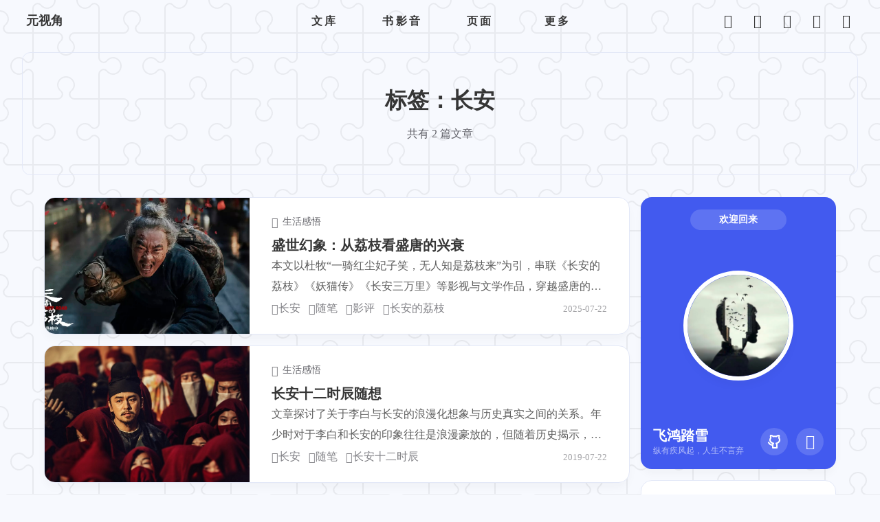

--- FILE ---
content_type: text/html; charset=utf-8
request_url: https://blog.yuanpei.me/tags/%E9%95%BF%E5%AE%89/
body_size: 10407
content:
<!doctype html><html lang=zh-cn><head><meta charset=UTF-8><meta name=viewport content="width=device-width,initial-scale=1"><meta http-equiv=X-UA-Compatible content="ie=edge"><meta name=referrer content="no-referrer"><meta content="飞鸿踏雪" name=author><title>长安 - 元视角</title>
<meta name=description content><link rel=icon type=image/png href=/images/favicons/favicon-96x96.png sizes=96x96><link rel=icon type=image/svg+xml href=/images/favicons/favicon.svg><link rel="shortcut icon" href=/images/favicons/favicon.ico><link rel=apple-touch-icon sizes=180x180 href=/images/favicons/apple-touch-icon.png><meta name=apple-mobile-web-app-title content="元视角"><link rel=manifest href=/site.webmanifest><meta name=keywords content="元视角,元培的元视角,飞鸿踏雪,全栈工程师,Python,AI"><meta property="og:title" content="长安 - 元视角"><meta property="og:description" content><meta property="og:type" content="article"><meta property="og:url" content="https://blog.yuanpei.me/tags/%E9%95%BF%E5%AE%89/"><meta property='og:site_name' content='元视角'><meta property="og:image" content="/images/avatar.jpg"><meta property="twitter:image" content="/images/avatar.jpg"><meta property='og:updated_time' content=' 2026-01-13T22:00:00+00:00 '><meta property="twitter:domain" content="https://blog.yuanpei.me/"><meta property="twitter:url" content="https://blog.yuanpei.me/"><meta property="twitter:card" content="summary_large_image"><meta property="twitter:url" content="https://blog.yuanpei.me/tags/%E9%95%BF%E5%AE%89/"><meta property="twitter:title" content="长安 - 元视角"><meta property="twitter:description" content><meta name=twitter:site content="飞鸿踏雪"><meta name=twitter:creator content="飞鸿踏雪"><link rel=stylesheet href=/styles/main.min.bb9e9eadbf718b0c91c89c85c701c072a4eaa3846575271b714abf3bc7bb8210.css><link rel=alternate type=application/rss+xml href=https://blog.yuanpei.me/tags/%E9%95%BF%E5%AE%89/index.xml title=元视角><link rel=dns-prefetch crossorigin=anonymous href=https://cdn.jsdelivr.net/npm/misans@4.1.0/lib/Normal/MiSans-Medium.min.css><link rel=dns-prefetch crossorigin=anonymous href=https://cdn.jsdelivr.net/npm/misans@4.1.0/lib/Normal/MiSans-Bold.min.css><link rel=stylesheet href=/styles/iconfont.css><link rel=stylesheet href=/styles/iconfont-patch.css><script defer src=https://umami.yuanpei.me/JXOS5H5V data-website-id=445bd2eb-68f9-47fd-b93a-5dfa92be333d></script></head><body><div class="background patterns"><div class=bg-mask></div></div><style>.background{position:fixed;top:0;left:0;width:100vw;height:100vh;display:flex;align-items:center;justify-content:center;z-index:-2;&.patterns { background-image: url("data:image/svg+xml,%3Csvg xmlns='http://www.w3.org/2000/svg' width='192' height='192' viewBox='0 0 192 192'%3E%3Cpath fill='%23494849' fill-opacity='0.08' d='M192 15v2a11 11 0 0 0-11 11c0 1.94 1.16 4.75 2.53 6.11l2.36 2.36a6.93 6.93 0 0 1 1.22 7.56l-.43.84a8.08 8.08 0 0 1-6.66 4.13H145v35.02a6.1 6.1 0 0 0 3.03 4.87l.84.43c1.58.79 4 .4 5.24-.85l2.36-2.36a12.04 12.04 0 0 1 7.51-3.11 13 13 0 1 1 .02 26 12 12 0 0 1-7.53-3.11l-2.36-2.36a4.93 4.93 0 0 0-5.24-.85l-.84.43a6.1 6.1 0 0 0-3.03 4.87V143h35.02a8.08 8.08 0 0 1 6.66 4.13l.43.84a6.91 6.91 0 0 1-1.22 7.56l-2.36 2.36A10.06 10.06 0 0 0 181 164a11 11 0 0 0 11 11v2a13 13 0 0 1-13-13 12 12 0 0 1 3.11-7.53l2.36-2.36a4.93 4.93 0 0 0 .85-5.24l-.43-.84a6.1 6.1 0 0 0-4.87-3.03H145v35.02a8.08 8.08 0 0 1-4.13 6.66l-.84.43a6.91 6.91 0 0 1-7.56-1.22l-2.36-2.36A10.06 10.06 0 0 0 124 181a11 11 0 0 0-11 11h-2a13 13 0 0 1 13-13c2.47 0 5.79 1.37 7.53 3.11l2.36 2.36a4.94 4.94 0 0 0 5.24.85l.84-.43a6.1 6.1 0 0 0 3.03-4.87V145h-35.02a8.08 8.08 0 0 1-6.66-4.13l-.43-.84a6.91 6.91 0 0 1 1.22-7.56l2.36-2.36A10.06 10.06 0 0 0 107 124a11 11 0 0 0-22 0c0 1.94 1.16 4.75 2.53 6.11l2.36 2.36a6.93 6.93 0 0 1 1.22 7.56l-.43.84a8.08 8.08 0 0 1-6.66 4.13H49v35.02a6.1 6.1 0 0 0 3.03 4.87l.84.43c1.58.79 4 .4 5.24-.85l2.36-2.36a12.04 12.04 0 0 1 7.51-3.11A13 13 0 0 1 81 192h-2a11 11 0 0 0-11-11c-1.94 0-4.75 1.16-6.11 2.53l-2.36 2.36a6.93 6.93 0 0 1-7.56 1.22l-.84-.43a8.08 8.08 0 0 1-4.13-6.66V145H11.98a6.1 6.1 0 0 0-4.87 3.03l-.43.84c-.79 1.58-.4 4 .85 5.24l2.36 2.36a12.04 12.04 0 0 1 3.11 7.51A13 13 0 0 1 0 177v-2a11 11 0 0 0 11-11c0-1.94-1.16-4.75-2.53-6.11l-2.36-2.36a6.93 6.93 0 0 1-1.22-7.56l.43-.84a8.08 8.08 0 0 1 6.66-4.13H47v-35.02a6.1 6.1 0 0 0-3.03-4.87l-.84-.43c-1.59-.8-4-.4-5.24.85l-2.36 2.36A12 12 0 0 1 28 109a13 13 0 1 1 0-26c2.47 0 5.79 1.37 7.53 3.11l2.36 2.36a4.94 4.94 0 0 0 5.24.85l.84-.43A6.1 6.1 0 0 0 47 84.02V49H11.98a8.08 8.08 0 0 1-6.66-4.13l-.43-.84a6.91 6.91 0 0 1 1.22-7.56l2.36-2.36A10.06 10.06 0 0 0 11 28 11 11 0 0 0 0 17v-2a13 13 0 0 1 13 13c0 2.47-1.37 5.79-3.11 7.53l-2.36 2.36a4.94 4.94 0 0 0-.85 5.24l.43.84A6.1 6.1 0 0 0 11.98 47H47V11.98a8.08 8.08 0 0 1 4.13-6.66l.84-.43a6.91 6.91 0 0 1 7.56 1.22l2.36 2.36A10.06 10.06 0 0 0 68 11 11 11 0 0 0 79 0h2a13 13 0 0 1-13 13 12 12 0 0 1-7.53-3.11l-2.36-2.36a4.93 4.93 0 0 0-5.24-.85l-.84.43A6.1 6.1 0 0 0 49 11.98V47h35.02a8.08 8.08 0 0 1 6.66 4.13l.43.84a6.91 6.91 0 0 1-1.22 7.56l-2.36 2.36A10.06 10.06 0 0 0 85 68a11 11 0 0 0 22 0c0-1.94-1.16-4.75-2.53-6.11l-2.36-2.36a6.93 6.93 0 0 1-1.22-7.56l.43-.84a8.08 8.08 0 0 1 6.66-4.13H143V11.98a6.1 6.1 0 0 0-3.03-4.87l-.84-.43c-1.59-.8-4-.4-5.24.85l-2.36 2.36A12 12 0 0 1 124 13a13 13 0 0 1-13-13h2a11 11 0 0 0 11 11c1.94 0 4.75-1.16 6.11-2.53l2.36-2.36a6.93 6.93 0 0 1 7.56-1.22l.84.43a8.08 8.08 0 0 1 4.13 6.66V47h35.02a6.1 6.1 0 0 0 4.87-3.03l.43-.84c.8-1.59.4-4-.85-5.24l-2.36-2.36A12 12 0 0 1 179 28a13 13 0 0 1 13-13zM84.02 143a6.1 6.1 0 0 0 4.87-3.03l.43-.84c.8-1.59.4-4-.85-5.24l-2.36-2.36A12 12 0 0 1 83 124a13 13 0 1 1 26 0c0 2.47-1.37 5.79-3.11 7.53l-2.36 2.36a4.94 4.94 0 0 0-.85 5.24l.43.84a6.1 6.1 0 0 0 4.87 3.03H143v-35.02a8.08 8.08 0 0 1 4.13-6.66l.84-.43a6.91 6.91 0 0 1 7.56 1.22l2.36 2.36A10.06 10.06 0 0 0 164 107a11 11 0 0 0 0-22c-1.94 0-4.75 1.16-6.11 2.53l-2.36 2.36a6.93 6.93 0 0 1-7.56 1.22l-.84-.43a8.08 8.08 0 0 1-4.13-6.66V49h-35.02a6.1 6.1 0 0 0-4.87 3.03l-.43.84c-.79 1.58-.4 4 .85 5.24l2.36 2.36a12.04 12.04 0 0 1 3.11 7.51A13 13 0 1 1 83 68a12 12 0 0 1 3.11-7.53l2.36-2.36a4.93 4.93 0 0 0 .85-5.24l-.43-.84A6.1 6.1 0 0 0 84.02 49H49v35.02a8.08 8.08 0 0 1-4.13 6.66l-.84.43a6.91 6.91 0 0 1-7.56-1.22l-2.36-2.36A10.06 10.06 0 0 0 28 85a11 11 0 0 0 0 22c1.94 0 4.75-1.16 6.11-2.53l2.36-2.36a6.93 6.93 0 0 1 7.56-1.22l.84.43a8.08 8.08 0 0 1 4.13 6.66V143h35.02z'%3E%3C/path%3E%3C/svg%3E"); } &.dark { &.patterns { background-image: url("data:image/svg+xml,%3Csvg xmlns='http://www.w3.org/2000/svg' width='192' height='192' viewBox='0 0 192 192'%3E%3Cpath fill='%23fcfcfc' fill-opacity='0.08' d='M192 15v2a11 11 0 0 0-11 11c0 1.94 1.16 4.75 2.53 6.11l2.36 2.36a6.93 6.93 0 0 1 1.22 7.56l-.43.84a8.08 8.08 0 0 1-6.66 4.13H145v35.02a6.1 6.1 0 0 0 3.03 4.87l.84.43c1.58.79 4 .4 5.24-.85l2.36-2.36a12.04 12.04 0 0 1 7.51-3.11 13 13 0 1 1 .02 26 12 12 0 0 1-7.53-3.11l-2.36-2.36a4.93 4.93 0 0 0-5.24-.85l-.84.43a6.1 6.1 0 0 0-3.03 4.87V143h35.02a8.08 8.08 0 0 1 6.66 4.13l.43.84a6.91 6.91 0 0 1-1.22 7.56l-2.36 2.36A10.06 10.06 0 0 0 181 164a11 11 0 0 0 11 11v2a13 13 0 0 1-13-13 12 12 0 0 1 3.11-7.53l2.36-2.36a4.93 4.93 0 0 0 .85-5.24l-.43-.84a6.1 6.1 0 0 0-4.87-3.03H145v35.02a8.08 8.08 0 0 1-4.13 6.66l-.84.43a6.91 6.91 0 0 1-7.56-1.22l-2.36-2.36A10.06 10.06 0 0 0 124 181a11 11 0 0 0-11 11h-2a13 13 0 0 1 13-13c2.47 0 5.79 1.37 7.53 3.11l2.36 2.36a4.94 4.94 0 0 0 5.24.85l.84-.43a6.1 6.1 0 0 0 3.03-4.87V145h-35.02a8.08 8.08 0 0 1-6.66-4.13l-.43-.84a6.91 6.91 0 0 1 1.22-7.56l2.36-2.36A10.06 10.06 0 0 0 107 124a11 11 0 0 0-22 0c0 1.94 1.16 4.75 2.53 6.11l2.36 2.36a6.93 6.93 0 0 1 1.22 7.56l-.43.84a8.08 8.08 0 0 1-6.66 4.13H49v35.02a6.1 6.1 0 0 0 3.03 4.87l.84.43c1.58.79 4 .4 5.24-.85l2.36-2.36a12.04 12.04 0 0 1 7.51-3.11A13 13 0 0 1 81 192h-2a11 11 0 0 0-11-11c-1.94 0-4.75 1.16-6.11 2.53l-2.36 2.36a6.93 6.93 0 0 1-7.56 1.22l-.84-.43a8.08 8.08 0 0 1-4.13-6.66V145H11.98a6.1 6.1 0 0 0-4.87 3.03l-.43.84c-.79 1.58-.4 4 .85 5.24l2.36 2.36a12.04 12.04 0 0 1 3.11 7.51A13 13 0 0 1 0 177v-2a11 11 0 0 0 11-11c0-1.94-1.16-4.75-2.53-6.11l-2.36-2.36a6.93 6.93 0 0 1-1.22-7.56l.43-.84a8.08 8.08 0 0 1 6.66-4.13H47v-35.02a6.1 6.1 0 0 0-3.03-4.87l-.84-.43c-1.59-.8-4-.4-5.24.85l-2.36 2.36A12 12 0 0 1 28 109a13 13 0 1 1 0-26c2.47 0 5.79 1.37 7.53 3.11l2.36 2.36a4.94 4.94 0 0 0 5.24.85l.84-.43A6.1 6.1 0 0 0 47 84.02V49H11.98a8.08 8.08 0 0 1-6.66-4.13l-.43-.84a6.91 6.91 0 0 1 1.22-7.56l2.36-2.36A10.06 10.06 0 0 0 11 28 11 11 0 0 0 0 17v-2a13 13 0 0 1 13 13c0 2.47-1.37 5.79-3.11 7.53l-2.36 2.36a4.94 4.94 0 0 0-.85 5.24l.43.84A6.1 6.1 0 0 0 11.98 47H47V11.98a8.08 8.08 0 0 1 4.13-6.66l.84-.43a6.91 6.91 0 0 1 7.56 1.22l2.36 2.36A10.06 10.06 0 0 0 68 11 11 11 0 0 0 79 0h2a13 13 0 0 1-13 13 12 12 0 0 1-7.53-3.11l-2.36-2.36a4.93 4.93 0 0 0-5.24-.85l-.84.43A6.1 6.1 0 0 0 49 11.98V47h35.02a8.08 8.08 0 0 1 6.66 4.13l.43.84a6.91 6.91 0 0 1-1.22 7.56l-2.36 2.36A10.06 10.06 0 0 0 85 68a11 11 0 0 0 22 0c0-1.94-1.16-4.75-2.53-6.11l-2.36-2.36a6.93 6.93 0 0 1-1.22-7.56l.43-.84a8.08 8.08 0 0 1 6.66-4.13H143V11.98a6.1 6.1 0 0 0-3.03-4.87l-.84-.43c-1.59-.8-4-.4-5.24.85l-2.36 2.36A12 12 0 0 1 124 13a13 13 0 0 1-13-13h2a11 11 0 0 0 11 11c1.94 0 4.75-1.16 6.11-2.53l2.36-2.36a6.93 6.93 0 0 1 7.56-1.22l.84.43a8.08 8.08 0 0 1 4.13 6.66V47h35.02a6.1 6.1 0 0 0 4.87-3.03l.43-.84c.8-1.59.4-4-.85-5.24l-2.36-2.36A12 12 0 0 1 179 28a13 13 0 0 1 13-13zM84.02 143a6.1 6.1 0 0 0 4.87-3.03l.43-.84c.8-1.59.4-4-.85-5.24l-2.36-2.36A12 12 0 0 1 83 124a13 13 0 1 1 26 0c0 2.47-1.37 5.79-3.11 7.53l-2.36 2.36a4.94 4.94 0 0 0-.85 5.24l.43.84a6.1 6.1 0 0 0 4.87 3.03H143v-35.02a8.08 8.08 0 0 1 4.13-6.66l.84-.43a6.91 6.91 0 0 1 7.56 1.22l2.36 2.36A10.06 10.06 0 0 0 164 107a11 11 0 0 0 0-22c-1.94 0-4.75 1.16-6.11 2.53l-2.36 2.36a6.93 6.93 0 0 1-7.56 1.22l-.84-.43a8.08 8.08 0 0 1-4.13-6.66V49h-35.02a6.1 6.1 0 0 0-4.87 3.03l-.43.84c-.79 1.58-.4 4 .85 5.24l2.36 2.36a12.04 12.04 0 0 1 3.11 7.51A13 13 0 1 1 83 68a12 12 0 0 1 3.11-7.53l2.36-2.36a4.93 4.93 0 0 0 .85-5.24l-.43-.84A6.1 6.1 0 0 0 84.02 49H49v35.02a8.08 8.08 0 0 1-4.13 6.66l-.84.43a6.91 6.91 0 0 1-7.56-1.22l-2.36-2.36A10.06 10.06 0 0 0 28 85a11 11 0 0 0 0 22c1.94 0 4.75-1.16 6.11-2.53l2.36-2.36a6.93 6.93 0 0 1 7.56-1.22l.84.43a8.08 8.08 0 0 1 4.13 6.66V143h35.02z'%3E%3C/path%3E%3C/svg%3E"); } .cover { filter: brightness(0.6); } } .cover { width: auto; height: auto; min-height: 100%; opacity: 0; transition: filter 0.3s, opacity 0.3s; &.loaded { opacity: 1; } }}</style><header class=main-header><nav class="main-nav up top"><div class=nav-all><div class=left-nav><div class=site-name onclick='location.href="/"'>元视角</div></div><div class=nav-center><div class=site-menu><div class=site-menu><div class=menu-item><span class=link-btn>文库</span><div class=link-child><span class=link-child-btn onclick='window.location.href="/archives"'><i class="iconfont icon-guidang"></i>
文章归档
</span><span class=link-child-btn onclick='window.location.href="/categories"'><i class="iconfont icon-folder"></i>
全部分类
</span><span class=link-child-btn onclick='window.location.href="/tags"'><i class="iconfont icon-hashtag"></i>
全部标签</span></div></div><div class=menu-item><span class=link-btn>书影音</span><div class=link-child><span class=link-child-btn onclick='window.location.href="/books"'><i class="iconfont icon-book-fill"></i>
读书
</span><span class=link-child-btn onclick='window.location.href="/movies"'><i class="iconfont icon-movies"></i>
观影
</span><span class=link-child-btn onclick='window.location.href="/musics"'><i class="iconfont icon-music"></i>
听歌</span></div></div><div class=menu-item><span class=link-btn>页面</span><div class=link-child><span class=link-child-btn onclick='window.location.href="/links"'><i class="iconfont icon-people"></i>
友情链接
</span><span class=link-child-btn onclick='window.location.href="/works"'><i class="iconfont icon-people"></i>
个人作品
</span><span class=link-child-btn onclick='window.location.href="/statics"'><i class="iconfont icon-tongji"></i>
站点统计</span></div></div><div class=menu-item><span class=link-btn>更多</span><div class=link-child><span class=link-child-btn onclick='window.location.href="/comments"'><i class="iconfont icon-chat"></i>
留言
</span><span class=link-child-btn onclick='window.location.href="/about"'><i class="iconfont icon-contacts"></i>
关于本站</span></div></div></div></div><span class=site-title>长安</span></div><div class=right-nav><a class="menu-btn nav-btn travellings" title=开往-友链接力 href=https://www.travellings.cn/go.html target=_blank><i class="iconfont icon-subway"></i></a><div class="menu-btn nav-btn" title=随机前往一篇文章 id=randomToggle><i class="iconfont icon-shuffle"></i></div><div class="menu-btn nav-btn" title=全站搜索><i class="iconfont icon-search"></i></div><div class="menu-btn nav-btn" id=themeToggle title=切换主题模式><i class="iconfont icon-sun" id=themeIcon></i></div><div id=open-control class="menu-btn nav-btn pc" title=打开中控台><i class="iconfont icon-dashboard"></i></div><div class="to-top menu-btn hidden" title=返回顶部><div class=to-top-btn><span class=num>0</span>
<i class="iconfont icon-up"></i></div></div><div class="menu-btn nav-btn mobile" title=打开菜单><i class="iconfont icon-toc"></i></div></div></div></nav><div class=mobile-menu id=mobileMenu><div class=menu-mask></div><div class="menu-content s-card"><div class=close-control><i class="iconfont icon-close"></i></div><div class=menu-list><div class=menu-item><span class=link-title>文库</span><div class=link-child><div class=link-child-btn onclick='window.location.href="/archives"'><i class="iconfont icon-guidang"></i>
<span class=name>文章归档</span></div><div class=link-child-btn onclick='window.location.href="/categories"'><i class="iconfont icon-folder"></i>
<span class=name>全部分类</span></div><div class=link-child-btn onclick='window.location.href="/tags"'><i class="iconfont icon-hashtag"></i>
<span class=name>全部标签</span></div></div></div><div class=menu-item><span class=link-title>书影音</span><div class=link-child><div class=link-child-btn onclick='window.location.href="/books"'><i class="iconfont icon-book-fill"></i>
<span class=name>读书</span></div><div class=link-child-btn onclick='window.location.href="/movies"'><i class="iconfont icon-movies"></i>
<span class=name>观影</span></div><div class=link-child-btn onclick='window.location.href="/musics"'><i class="iconfont icon-music"></i>
<span class=name>听歌</span></div></div></div><div class=menu-item><span class=link-title>页面</span><div class=link-child><div class=link-child-btn onclick='window.location.href="/links"'><i class="iconfont icon-people"></i>
<span class=name>友情链接</span></div><div class=link-child-btn onclick='window.location.href="/works"'><i class="iconfont icon-people"></i>
<span class=name>个人作品</span></div><div class=link-child-btn onclick='window.location.href="/statics"'><i class="iconfont icon-tongji"></i>
<span class=name>站点统计</span></div></div></div><div class=menu-item><span class=link-title>更多</span><div class=link-child><div class=link-child-btn onclick='window.location.href="/comments"'><i class="iconfont icon-chat"></i>
<span class=name>留言</span></div><div class=link-child-btn onclick='window.location.href="/about"'><i class="iconfont icon-contacts"></i>
<span class=name>关于本站</span></div></div></div></div></div></div><style>.mobile-menu{position:fixed;top:0;left:0;width:100vw;height:100vh;z-index:3000;display:none}.mobile-menu .menu-mask{position:absolute;top:0;left:0;width:100%;height:100%;z-index:-1;background-color:var(--main-mask-background)}.mobile-menu .menu-content{position:absolute;top:0;right:0;height:100%;width:100%;max-width:300px;border-radius:12px 0 0 12px;padding:20px;overflow:auto}.mobile-menu .close-control{position:absolute;top:10px;right:20px;display:flex;align-items:center;justify-content:center;width:35px;height:35px;padding:0;transition:background-color .3s,opacity .3s;border-radius:50%;cursor:pointer}.mobile-menu .close-control .iconfont{font-size:18px;line-height:1;color:var(--main-font-second-color);transition:color .3s,opacity .3s}.mobile-menu .close-control:hover{background-color:var(--main-color)}.mobile-menu .close-control:hover .iconfont{color:var(--main-card-background)}.mobile-menu .menu-list{margin-top:40px}.mobile-menu .menu-item{margin-bottom:12px}.mobile-menu .menu-item .link-title{font-size:14px;margin-bottom:12px;display:inline-block;color:var(--main-font-second-color)}.mobile-menu .menu-item .link-child{display:grid;gap:12px;grid-template-columns:1fr 1fr}.mobile-menu .menu-item .link-child-btn{display:flex;flex-direction:row;justify-content:flex-start;align-items:center;border-radius:8px;padding:10px 12px;background-color:var(--main-card-background);border:1px solid var(--main-card-border);box-shadow:0 8px 16px -4px var(--main-border-shadow);font-size:15px;cursor:pointer;transition:all .3s}.mobile-menu .menu-item .link-child-btn:hover{background-color:var(--main-color);color:var(--main-card-background)}.mobile-menu .menu-item .link-child-btn .iconfont{margin-right:6px;opacity:.6}.mobile-menu .menu-item .link-child-btn .name{max-width:80px;white-space:nowrap;overflow:hidden;text-overflow:ellipsis}</style><script>function toggleMobileMenu(){const e=document.getElementById("mobileMenu");e&&(e.style.display=e.style.display==="none"?"block":"none")}</script><div class=modal id=search-modal><div class=modal-mask></div><div class="modal-main s-card" style=max-width:800px><div class=title><div class=title-left><i class="iconfont icon-search"></i>
<span class=title-text>全局搜索</span></div><i class="iconfont icon-close close" id=modal-close></i></div><div class=modal-content style=--height:80vh><div class=search-modal><div class=search-input><input type=text id=search-input placeholder=今天你想搜点什么？ autocomplete=off></div><div class=search-results><div class=search-list></div><div class=search-empty><i class="iconfont icon-search"></i><p>输入关键字，开始搜索</p></div></div><div class=search-hint><span class=text id=search-hint-text></span>
<span class=text><a class=powered_by href=https://www.fusejs.io/ target=_blank>Fuse.js</a></span></div></div></div></div></div></header><main class=main-layout><div class=home><div class=page-banner><div class=banner-content><h1 class=title>标签：长安</h1><p class=desc>共有 2 篇文章</p></div></div><div class=home-content><div class=posts-content><div class=taxonomy-term><div class=post-lists><article class="post-item s-card hover cover cover-left" style=animation-delay:.4s onclick='window.location.href="/posts/the-litchi-road/"'><div class=post-cover><img src=/posts/the-litchi-road/20250730090640.jpg alt=盛世幻象：从荔枝看盛唐的兴衰 loading=lazy></div><div class=post-content><div class=post-category><span class=cat-name><i class="iconfont icon-folder"></i>
生活感悟</span></div><span class=post-title>盛世幻象：从荔枝看盛唐的兴衰</span>
<span class=post-desc>本文以杜牧“一骑红尘妃子笑，无人知是荔枝来”为引，串联《长安的荔枝》《妖猫传》《长安三万里》等影视与文学作品，穿越盛唐的浮华与衰败。李白、杜甫、杨贵妃等历史人物的命运沉浮，映照出帝国荣光背后的血色幽影。西安与长安、现实与幻象交织之中，我们追问：这盛世究竟属于谁？通过诗意叙述与深度思辨，文章揭示权力、理想与文明的张力，呈现出一幅关于盛唐的复杂回望与文化反思。</span><div class=post-meta><div class=post-tags><span class=tags-name onclick='window.location.href="/tags/%E9%95%BF%E5%AE%89",event.stopPropagation()'><i class="iconfont icon-hashtag"></i>
长安
</span><span class=tags-name onclick='window.location.href="/tags/%E9%9A%8F%E7%AC%94",event.stopPropagation()'><i class="iconfont icon-hashtag"></i>
随笔
</span><span class=tags-name onclick='window.location.href="/tags/%E5%BD%B1%E8%AF%84",event.stopPropagation()'><i class="iconfont icon-hashtag"></i>
影评
</span><span class=tags-name onclick='window.location.href="/tags/%E9%95%BF%E5%AE%89%E7%9A%84%E8%8D%94%E6%9E%9D",event.stopPropagation()'><i class="iconfont icon-hashtag"></i>
长安的荔枝</span></div><span class=post-time>2025-07-22</span></div></div></article><article class="post-item s-card hover cover cover-left" style=animation-delay:.4s onclick='window.location.href="/posts/1540537013/"'><div class=post-cover><img src=/posts/1540537013/P2561551373.jpg alt=长安十二时辰随想 loading=lazy></div><div class=post-content><div class=post-category><span class=cat-name><i class="iconfont icon-folder"></i>
生活感悟</span></div><span class=post-title>长安十二时辰随想</span>
<span class=post-desc>文章探讨了关于李白与长安的浪漫化想象与历史真实之间的关系。年少时对于李白和长安的印象往往是浪漫豪放的，但随着历史揭示，发现真实的李白并非想象中的模样。作品提及了影视作品《妖猫传》和《长安十二时辰》中对长安的再现，探讨了历史与想象之间的差异。文章以对长安历史、人物以及现代的对比和思考，表达了对历史与现实、浪漫与现实的探讨和思考。</span><div class=post-meta><div class=post-tags><span class=tags-name onclick='window.location.href="/tags/%E9%95%BF%E5%AE%89",event.stopPropagation()'><i class="iconfont icon-hashtag"></i>
长安
</span><span class=tags-name onclick='window.location.href="/tags/%E9%9A%8F%E7%AC%94",event.stopPropagation()'><i class="iconfont icon-hashtag"></i>
随笔
</span><span class=tags-name onclick='window.location.href="/tags/%E9%95%BF%E5%AE%89%E5%8D%81%E4%BA%8C%E6%97%B6%E8%BE%B0",event.stopPropagation()'><i class="iconfont icon-hashtag"></i>
长安十二时辰</span></div><span class=post-time>2019-07-22</span></div></div></article></div><style>.post-lists{width:100%}.post-lists .post-item{padding:0!important;display:flex;margin-bottom:1rem;animation:fade-up .6s backwards;cursor:pointer;overflow:hidden;height:200px}.post-lists .post-item .post-cover{flex:0 0 35%;overflow:hidden;transform:translateZ(0)}.post-lists .post-item .post-cover img{width:100%;height:100%;object-fit:cover;transform-origin:center center;transition:transform .5s ease-out,filter .5s ease-out;backface-visibility:hidden}.post-lists .post-item .post-content{flex:1;padding:1.6rem 2rem;display:flex;flex-direction:column;justify-content:space-between}.post-lists .post-item .post-category{display:flex;flex-wrap:wrap;width:100%;color:var(--main-font-second-color);font-size:14px}.post-lists .post-item .post-category .cat-name{display:flex;flex-direction:row;align-items:center}.post-lists .post-item .post-category .cat-name .iconfont{opacity:.8;margin-right:6px;color:var(--main-font-second-color)}.post-lists .post-item .post-category .top{margin-left:12px;color:var(--main-color)}.post-lists .post-item .post-category .top .iconfont{opacity:.8;color:var(--main-color)}.post-lists .post-item .post-title{font-size:20px;line-height:30px;font-weight:700;margin:.6rem 0;transition:color .3s;display:-webkit-box;overflow:hidden;word-break:break-all;-webkit-box-orient:vertical;-webkit-line-clamp:2}.post-lists .post-item .post-desc{margin-top:-.4rem;margin-bottom:.8rem;opacity:.8;line-height:30px;display:-webkit-box;overflow:hidden;word-break:break-all;-webkit-box-orient:vertical;-webkit-line-clamp:2}.post-lists .post-item .post-meta{display:flex;flex-direction:row;align-items:center;justify-content:space-between;color:var(--main-font-second-color)}.post-lists .post-item .post-tags{display:flex;flex-wrap:wrap;opacity:.8;margin-right:20px;overflow:hidden;mask:linear-gradient(90deg,#fff 0,#fff 90%,hsla(0,0%,100%,.6) 95%,hsla(0,0%,100%,0) 100%)}.post-lists .post-item .post-tags .tags-name{display:flex;flex-direction:row;align-items:center;margin-right:12px;white-space:nowrap;transition:color .3s}.post-lists .post-item .post-time{opacity:.6;font-size:13px;white-space:nowrap}.post-lists .post-item:hover .post-cover img{filter:brightness(.8);transform:scale(1.05)}.post-lists .post-item:hover .post-title{color:var(--main-color)}.post-lists .post-item:active{transform:scale(.98)}.post-lists .post-item.cover-left{flex-direction:row}.post-lists .post-item.cover-right{flex-direction:row-reverse}.post-lists .post-item.cover-both:nth-child(odd){flex-direction:row}.post-lists .post-item.cover-both:nth-child(even){flex-direction:row-reverse}.post-lists.layout-grid{display:grid;grid-template-columns:repeat(var(--grid-columns,2),1fr);gap:var(--grid-gap,1rem)}.post-lists.layout-grid .post-item{margin:0;flex-direction:column;height:auto}.post-lists.layout-grid .post-item .post-cover{flex:none;width:100%;height:225px}@media(max-width:768px){.post-lists .post-item{flex-direction:column;height:auto}.post-lists .post-item .post-cover{flex:none;width:100%;height:200px}.post-lists .post-item.cover-left,.post-lists .post-item.cover-right,.post-lists .post-item.cover-both{flex-direction:column!important}.post-lists.layout-grid{grid-template-columns:1fr}.post-lists .post-item .post-tags{flex-wrap:nowrap}}.post-lists .post-item .simple{animation:none;padding:.5rem 1.4rem!important;background-color:var(--main-card-second-background);height:auto;margin-bottom:.5rem}.post-lists .post-item .simple .post-content{padding:.5rem 0}.post-lists .post-item .simple .post-title{margin:0;font-size:16px}.post-lists .post-item .simple .post-desc{margin:.3rem 0 0;font-size:14px;opacity:.6}</style></div><div class=pagination><div class=page-number><div class="page-item choose" onclick='window.location.href="/tags/%E9%95%BF%E5%AE%89/"'><span class=page-num>1</span></div><div class=fast-jump title=快速跳转><input type=number id=pageJumpInput min=1 max=1 onfocus='this.parentElement.classList.add("focus")' onblur='this.parentElement.classList.remove("focus")' onkeydown='event.key==="Enter"&&jumpToPage(this.value,1)' aria-label=jump>
<i class="iconfont icon-arrow-right" onclick='jumpToPage(document.getElementById("pageJumpInput").value,1)'></i></div></div></div><style>.pagination{position:relative;display:flex;flex-direction:row;align-items:center;justify-content:center;margin-top:20px;width:100%;height:40px;animation:fade-up .6s .4s backwards}.page-item{position:relative;display:flex;justify-content:center;align-items:center;width:40px;height:40px;border-radius:8px;overflow:hidden;background-color:var(--main-card-background);border:1px solid var(--main-card-border);box-shadow:0 8px 16px -4px var(--main-border-shadow);transition:border-color .3s,box-shadow .3s;cursor:pointer}.page-item.prev,.page-item.next{position:absolute;width:80px;left:0}.page-item.prev .iconfont{transform:rotate(180deg)}.page-item.next{left:auto;right:0}.page-item:hover{border-color:var(--main-color);box-shadow:0 8px 16px -4px var(--main-color-bg)}.page-item.choose{color:var(--main-card-background);border-color:var(--main-color);background-color:var(--main-color);box-shadow:0 8px 16px -4px var(--main-color-bg)}.page-text{opacity:0;transition:opacity .3s}.page-item:hover .page-text{opacity:1}.page-number{width:100%;display:flex;flex-direction:row;align-items:center;justify-content:center}.page-number .page-item{margin:0 6px}.point{margin:0 4px;transform:translateY(-8px);font-size:22px}.fast-jump{position:relative;margin:0 6px}.fast-jump input{width:40px;height:40px;border-radius:8px;padding:0 8px;font-size:16px;color:var(--main-font-color);background-color:var(--main-card-background);border:1px solid var(--main-card-border);box-shadow:0 8px 16px -4px var(--main-border-shadow);transition:all .3s}.fast-jump.focus input,.fast-jump:hover input{width:100px;border-color:var(--main-color);box-shadow:0 8px 16px -4px var(--main-color-bg)}@media(max-width:768px){.page-number{display:none}.page-item:first-child{margin-right:10px}.page-item:last-child{margin-left:10px}}</style><script>function jumpToPage(e,t){e=parseInt(e),(!e||e<1)&&(e=1),e>t&&(e=t);let n=window.location.pathname;e===1?n=n.replace(/\/page\/\d+/,""):n.includes("/page/")?n=n.replace(/\/page\/\d+/,`/page/${e}`):n=n.replace(/\/$/,"")+`/page/${e}`,window.location.href=n}</script></div><aside class=main-aside><div class="hello s-card weidgets"><span class=tip id=hello-weidget-tip>好久不见</span><div class=content><div class=site-logo><div class=avatar><img src=/images/avatar.jpg alt=avatar loading=lazy></div></div><span class=site-desc>谢谢你，在这世界的角落，找到我。我是一位穿梭于数字与人文领域交界处的观察者，热衷于在数字迷雾中剖析谜题背后的真相，同时在人文星河中重拾温暖和光明。我期待，在元视角的坐标系下，找到理性思考与感性体验共鸣完美平衡的交汇点。</span></div><div class=info><div class=name><span class=author>飞鸿踏雪</span>
<span class=desc>纵有疾风起，人生不言弃</span></div><div class=link><a href=https://github.com/qinyuanpei target=_blank class=social-link aria-label=GitHub><i class="iconfont icon-github"></i>
</a><a href=mailto:qinyuapei@163.com target=_blank class=social-link aria-label=Email><i class="iconfont icon-email"></i></a></div></div></div><div class=sticky><div class="tags-cloud s-card weidgets"><div class=title><i class="iconfont icon-hashtag"></i>
<span class=title-name>热门标签</span></div><div class=all-tags><a href=/tags/%E5%A4%95%E9%9B%BE%E8%8A%B1%E5%9B%AD/ class=tags><span class=name>夕雾花园</span>
<sup class=num>1</sup>
</a><a href=/tags/serverless/ class=tags><span class=name>Serverless</span>
<sup class=num>1</sup>
</a><a href=/tags/castle/ class=tags><span class=name>Castle</span>
<sup class=num>1</sup>
</a><a href=/tags/%E6%80%9D%E7%BB%B4/ class=tags><span class=name>思维</span>
<sup class=num>1</sup>
</a><a href=/tags/%E8%B0%83%E8%AF%95/ class=tags><span class=name>调试</span>
<sup class=num>1</sup>
</a><a href=/tags/%E6%8E%A2%E7%B4%A2/ class=tags><span class=name>探索</span>
<sup class=num>1</sup>
</a><a href=/tags/%E8%AE%A4%E8%AF%81/ class=tags><span class=name>认证</span>
<sup class=num>2</sup>
</a><a href=/tags/%E9%87%8D%E8%AF%95/ class=tags><span class=name>重试</span>
<sup class=num>2</sup>
</a><a href=/tags/webapi/ class=tags><span class=name>WebApi</span>
<sup class=num>4</sup>
</a><a href=/tags/%E5%81%A5%E5%BA%B7%E6%A3%80%E6%9F%A5/ class=tags><span class=name>健康检查</span>
<sup class=num>1</sup>
</a><a href=/tags/%E9%9B%86%E6%88%90%E6%B5%8B%E8%AF%95/ class=tags><span class=name>集成测试</span>
<sup class=num>1</sup>
</a><a href=/tags/%E8%BF%81%E7%A7%BB/ class=tags><span class=name>迁移</span>
<sup class=num>1</sup>
</a><a href=/tags/referrer/ class=tags><span class=name>Referrer</span>
<sup class=num>1</sup>
</a><a href=/tags/hangfire/ class=tags><span class=name>Hangfire</span>
<sup class=num>1</sup>
</a><a href=/tags/httpclient/ class=tags><span class=name>HttpClient</span>
<sup class=num>2</sup>
</a><a href=/tags/%E9%BB%91%E5%AE%A2/ class=tags><span class=name>黑客</span>
<sup class=num>2</sup>
</a><a href=/tags/binlog/ class=tags><span class=name>Binlog</span>
<sup class=num>2</sup>
</a><a href=/tags/restful/ class=tags><span class=name>RESTful</span>
<sup class=num>4</sup>
</a><a href=/tags/%E8%99%9A%E6%8B%9F%E6%91%87%E6%9D%86/ class=tags><span class=name>虚拟摇杆</span>
<sup class=num>1</sup>
</a><a href=/tags/%E7%AE%A1%E9%81%93/ class=tags><span class=name>管道</span>
<sup class=num>1</sup>
</a><a href=/tags/%E8%B0%83%E4%BC%98/ class=tags><span class=name>调优</span>
<sup class=num>1</sup>
</a><a href=/tags/%E4%B8%80%E5%87%BA%E5%A5%BD%E6%88%8F/ class=tags><span class=name>一出好戏</span>
<sup class=num>1</sup>
</a><a href=/tags/cdn/ class=tags><span class=name>CDN</span>
<sup class=num>1</sup>
</a><a href=/tags/%E4%BB%A3%E7%A0%81%E8%A7%A3%E9%87%8A%E5%99%A8/ class=tags><span class=name>代码解释器</span>
<sup class=num>1</sup>
</a><a href=/tags/sublime/ class=tags><span class=name>Sublime</span>
<sup class=num>1</sup>
</a><a href=/tags/rerank/ class=tags><span class=name>Rerank</span>
<sup class=num>1</sup>
</a><a href=/tags/%E5%B0%81%E7%A5%9E/ class=tags><span class=name>封神</span>
<sup class=num>1</sup>
</a><a href=/tags/socket/ class=tags><span class=name>Socket</span>
<sup class=num>2</sup>
</a><a href=/tags/svg/ class=tags><span class=name>SVG</span>
<sup class=num>1</sup>
</a><a href=/tags/rewrite/ class=tags><span class=name>Rewrite</span>
<sup class=num>1</sup>
</a><a href=/tags/%E8%B4%BE%E7%BB%B4%E6%96%AF/ class=tags><span class=name>贾维斯</span>
<sup class=num>1</sup>
</a><a href=/tags/cors/ class=tags><span class=name>CORS</span>
<sup class=num>2</sup>
</a><a href=/tags/rasa/ class=tags><span class=name>Rasa</span>
<sup class=num>1</sup>
</a><a href=/tags/java/ class=tags><span class=name>Java</span>
<sup class=num>1</sup>
</a><a href=/tags/%E7%BE%8E%E6%9C%AF/ class=tags><span class=name>美术</span>
<sup class=num>1</sup>
</a><a href=/tags/opentelemetry/ class=tags><span class=name>OpenTelemetry</span>
<sup class=num>1</sup>
</a><a href=/tags/%E7%94%BB%E5%AE%B6/ class=tags><span class=name>画家</span>
<sup class=num>2</sup>
</a><a href=/tags/%E6%8A%80%E6%9C%AF%E6%80%9D%E8%80%83/ class=tags><span class=name>技术思考</span>
<sup class=num>1</sup>
</a><a href=/tags/%E6%9C%89%E6%9D%91%E6%9E%B6%E7%BA%AF/ class=tags><span class=name>有村架纯</span>
<sup class=num>1</sup>
</a><a href=/tags/http/ class=tags><span class=name>HTTP</span>
<sup class=num>9</sup>
</a><a href=/tags/%E6%8A%80%E5%B7%A7/ class=tags><span class=name>技巧</span>
<sup class=num>8</sup>
</a><a href=/tags/openai/ class=tags><span class=name>OpenAI</span>
<sup class=num>1</sup>
</a><a href=/tags/%E5%AF%B9%E8%B1%A1%E6%B1%A0/ class=tags><span class=name>对象池</span>
<sup class=num>1</sup>
</a><a href=/tags/disunity/ class=tags><span class=name>Disunity</span>
<sup class=num>1</sup>
</a><a href=/tags/apache/ class=tags><span class=name>Apache</span>
<sup class=num>1</sup>
</a><a href=/tags/%E9%85%8D%E8%BD%BD/ class=tags><span class=name>配载</span>
<sup class=num>1</sup>
</a><a href=/tags/%E9%A2%86%E5%9F%9F%E4%BA%8B%E4%BB%B6/ class=tags><span class=name>领域事件</span>
<sup class=num>1</sup>
</a><a href=/tags/lua/ class=tags><span class=name>Lua</span>
<sup class=num>2</sup>
</a><a href=/tags/any/ class=tags><span class=name>Any</span>
<sup class=num>1</sup>
</a><a href=/tags/prometheus/ class=tags><span class=name>Prometheus</span>
<sup class=num>1</sup></a></div><a href=/tags class=more-tags>查看全部</a></div><div class="site-data s-card weidgets"><div class=title><i class="iconfont icon-chart"></i>
<span class=title-name>站点数据</span></div><div class=all-data><div class=data-item><span class=name><i class="iconfont icon-article"></i>
文章总数
</span><span class=num>282 篇</span></div><div class=data-item><span class=name><i class="iconfont icon-date"></i>
建站天数
</span><span class=num>4033 天</span></div><div class=data-item><span class=name><i class="iconfont icon-words"></i>
全站字数
</span><span class=num>109213 字</span></div><div class=data-item><span class=name><i class="iconfont icon-visibility"></i>
总访问量
</span><span class=num id=umami_value_site_pv></span></div><div class=data-item><span class=name><i class="iconfont icon-account"></i>
总访客数
</span><span class=num id=umami_value_site_uv></span></div></div></div></div></aside><style>.main-aside{padding-left:1rem;display:flex;flex-direction:column;animation:fade-up .6s .3s backwards;.weidgets { padding: 18px; margin-bottom: 1rem; :deep(.title) { margin-bottom: 12px; font-weight: bold; display: flex; align-items: center; opacity: 0.75; .iconfont { opacity: 0.6; margin-right: 6px; } .title-name { opacity: 0.8; } } } .sticky { position: sticky; top: calc(60px + 1rem); .weidgets { animation: fade-up 0.6s 0.4s backwards; &:last-child { margin-bottom: 0; } } }}</style></div></div><style>.home-content{position:relative;display:grid;grid-template-columns:minmax(0,1fr)300px;gap:1rem;margin:0 auto;padding:0 2rem;max-width:1400px}.taxonomy-term{margin-bottom:1rem}.taxonomy-term .title{margin-bottom:1rem}.taxonomy-term .title .title-name{margin:0}.taxonomy-term .title .title-num{color:var(--main-font-second-color);font-size:1rem}@media(max-width:768px){.home-content{grid-template-columns:1fr}}</style></main><div class=footer-link><div class=footer-bar><span class=site-title>元视角</span>
<span class=site-desc>纵有疾风起，人生不言弃</span>
<a href=/ class=to-home>了解更多</a></div><div class=footer-social><a href=https://github.com/qinyuanpei target=_blank class=social-link aria-label=GitHub><i class="iconfont icon-github"></i>
</a><a href=mailto:qinyuanpei@163.com target=_blank class=social-link aria-label=Email><i class="iconfont icon-email"></i>
</a><a href=/index.xml target=_blank class=social-link aria-label=RSS><i class="iconfont icon-rss"></i></a><div class=logo title=返回顶部 onclick='window.scrollTo({top:0,behavior:"smooth"})'><img src=/images/icons8-stellar-128.png alt=author class=author></div><a href=https://weibo.com/1278609231 target=_blank class=social-link aria-label=微博><i class="iconfont icon-weibo"></i>
</a><a href=https://www.douban.com/people/60029335/ target=_blank class=social-link aria-label=豆瓣><i class="iconfont icon-douban"></i>
</a><a href=https://www.zhihu.com/people/qinyuanpei target=_blank class=social-link aria-label=知乎><i class="iconfont icon-zhihu"></i></a></div><div class=footer-sitemap><div class=sitemap-item><span class=title>博客</span><div class=links><a href=/archives class=link-text>文章归档
</a><a href=/categories class=link-text>全部分类
</a><a href=/tags class=link-text>全部标签</a></div></div><div class=sitemap-item><span class=title>项目</span><div class=links><a href=https://github.com/qinyuanpei/mcp-server-weibo target=_blank class=link-text>mcp-server-weibo</a></div></div><div class=sitemap-item><span class=title>专栏</span><div class=links><a href=https://blog.csdn.net/qinyuanpei/category_10852603.html target=_blank class=link-text>.NET 源代码探案系列
</a><a href=https://blog.csdn.net/qinyuanpei/category_7444699.html target=_blank class=link-text>Python 数据挖掘系列
</a><a href=https://blog.csdn.net/qinyuanpei/category_11484903.html target=_blank class=link-text>分布式丛林探险系列
</a><a href=https://blog.csdn.net/qinyuanpei/category_1708629.html target=_blank class=link-text>Unity3D 游戏开发系列</a></div></div><div class=sitemap-item><span class=title>页面</span><div class=links><a href=/comments class=link-text>留言
</a><a href=/books class=link-text>读书
</a><a href=/movies class=link-text>观影
</a><a href=/musics class=link-text>听歌</a></div></div><div class=sitemap-item><span class=title>友情链接</span><div class=links><a href=https://gudong.site/ target=_blank class=link-text>咕咚同学
</a><a href=https://coolshell.cn/ target=_blank class=link-text>酷壳
</a><a href=https://blog.zhheo.com/ target=_blank class=link-text>张洪
</a><a href=/links class=link-text>更多</a></div></div></div></div><footer id=main-footer class=main-footer><div class=footer-content><div class=footer-copyright><span class=time data-v-6001e979>@ 2014 - 2025 </span><a href=/ class="author link" target=_blank>飞鸿踏雪</a></div><div class=meta><a class="power link" href=https://gohugo.io/ target=_blank><span class=by>Powered by</span>
<span class=name>Hugo</span>
</a><a class="theme link" href=https://github.com/imsyy/vitepress-theme-curve><span class=name>主题</span>
</a><a class="rss link" href=/index.xml target=_blank><i class="iconfont icon-rss"></i>
<span class=name data-v-6001e979>订阅</span>
</a><a class="cc link" href=https://creativecommons.org/licenses/by-nc-sa/4.0/deed.zh-hans target=_blank aria-label="Creative Commons"><i class="iconfont icon-line"></i>
<i class="iconfont icon-by-line"></i>
<i class="iconfont icon-nc-line"></i>
<i class="iconfont icon-nd-line"></i></a></div></div></footer><script type=module src=/scripts/main.js></script><script src=https://cdn.jsdelivr.net/npm/fuse.js@7.1.0></script><script src=https://cdn.jsdelivr.net/gh/highlightjs/cdn-release@11.11.1/build/highlight.min.js></script><link rel=stylesheet href=https://cdn.jsdelivr.net/gh/highlightjs/cdn-release@11.11.1/build/styles/github-dark.min.css media="(prefers-color-scheme: dark)"><link rel=stylesheet href=https://cdn.jsdelivr.net/gh/highlightjs/cdn-release@11.11.1/build/styles/github.min.css media="(prefers-color-scheme: light)"><link rel=stylesheet href=https://cdn.jsdelivr.net/npm/@fancyapps/ui@5.0/dist/fancybox/fancybox.css><script src=https://cdn.jsdelivr.net/npm/@fancyapps/ui@5.0/dist/fancybox/fancybox.umd.js></script><script src=https://cdn.jsdelivr.net/npm/pako@2.1.0/dist/pako.min.js></script><script type=text/javascript src=/scripts/modules/badge.js></script><script type=text/javascript>window.createBadge("Hugo","v0.126.1","#35495e","#41b883"),window.createBadge("Github","1ae5ebb","#35495e","#ffc107")</script></body></html>

--- FILE ---
content_type: text/css; charset=utf-8
request_url: https://blog.yuanpei.me/styles/main.min.bb9e9eadbf718b0c91c89c85c701c072a4eaa3846575271b714abf3bc7bb8210.css
body_size: 18174
content:
@charset "UTF-8";@keyframes fade-in{from{opacity:0}to{opacity:1}}@keyframes fade-up{from{opacity:0;transform:translateY(30px)}to{opacity:1;transform:translateY(0)}}@keyframes fade-up-opacity{from{opacity:0;transform:translateY(20px)}to{opacity:.8;transform:translateY(0)}}@keyframes fade-down{from{opacity:0;transform:translateY(-30px)}to{opacity:1;transform:translateY(0)}}@keyframes fade-left{from{opacity:0;transform:translateX(30px)}to{opacity:1;transform:translateX(0)}}@keyframes fade-right{from{opacity:0;transform:translateX(-30px)}to{opacity:1;transform:translateX(0)}}@keyframes moveDown{0%{transform:rotate(180deg)translateY(0)}50%{transform:rotate(180deg)translateY(-6px)}100%{transform:rotate(180deg)translateY(0)}}@keyframes loading{0%{transform:rotate(0)}100%{transform:rotate(360deg)}}@keyframes blink{0%{opacity:.2}20%{opacity:1}100%{opacity:.2}}@keyframes scale{0%{transform:scale(1)}50%{transform:scale(1.2)}100%{transform:scale(1)}}:root{--main-color:#425aef;--main-color-bg:#4259ef0d;--main-site-background:#f7f9fe;--main-card-background:#fff;--main-card-second-background:#f7f7f9;--main-font-color:#363636;--main-font-second-color:#3c3c43cc;--main-card-border:#e3e8f7;--main-border-shadow:#2c2d300c;--main-scrollbar-bar:rgba(60, 60, 67, 0.4);--main-mask-background:rgba(255, 255, 255, 0.95);--main-mask-Inverse-background:rgba(0, 0, 0, 0.08);--main-mask-second-background:rgba(255, 255, 255, 0.45);--main-color-opacity:rgba(255, 255, 255, 0.15);--main-dark-opacity:rgba(255, 255, 255, 0.15);--main-dark-shadow:#0000006e;--main-info-color:#50bfff;--main-info-color-gray:#50bfff60;--main-warning-color:#ffa500;--main-warning-color-gray:#f7ba2a60;--main-success-color:#13ce66;--main-success-color-gray:#13ce6660;--main-error-color:#ff3842;--main-error-color-gray:#ff38423b;--main-color-blue:#0084ff;--main-color-white:#ffffff40;--main-color-gray:#999;--main-color-red:#ff3842;--main-font-family:-apple-system, BlinkMacSystemFont, "Segoe UI", Roboto, Oxygen-Sans, Ubuntu,
    Cantarell, "Helvetica Neue", sans-serif;--code-bg:#fff;--code-border:#e1e4e8;--code-line-number-color:#8b949e;--code-line-number-border:#e1e4e8;--code-header-bg:#f6f8fa;--code-header-color:#424242;--code-button-hover:#f3f4f6}@media(prefers-color-scheme:dark){:root{--main-color:#dfac46;--main-color-bg:#f2b94b23;--main-site-background:#18171d;--main-card-background:#1b1c20;--main-card-second-background:#21232a;--main-font-color:#f7f7fa;--main-font-second-color:#a1a2b8;--main-card-border:#3d3d3f;--main-border-shadow:#00000050;--main-scrollbar-bar:rgba(200, 200, 223, 0.4);--main-mask-background:rgba(0, 0, 0, 0.95);--main-mask-Inverse-background:rgba(255, 255, 255, 0.08);--main-mask-second-background:rgba(0, 0, 0, 0.45);--main-color-opacity:rgba(0, 0, 0, 0.15);--code-bg:#0d1117;--code-border:#30363d;--code-line-number-color:#8b949e;--code-line-number-border:#30363d;--code-header-bg:#161b22;--code-header-color:#c9d1d9;--code-button-hover:#21262d}}html.hmos{--main-font-family:"HarmonyOS_Regular", sans-serif}html.lxgw{--main-font-family:"LXGW WenKai Screen", sans-serif}html.dark{--main-color:#dfac46;--main-color-bg:#f2b94b23;--main-site-background:#18171d;--main-card-background:#1b1c20;--main-card-second-background:#21232a;--main-font-color:#f7f7fa;--main-font-second-color:#a1a2b8;--main-card-border:#3d3d3f;--main-border-shadow:#00000050;--main-scrollbar-bar:rgba(200, 200, 223, 0.4);--main-mask-background:rgba(0, 0, 0, 0.95);--main-mask-Inverse-background:rgba(255, 255, 255, 0.08);--main-mask-second-background:rgba(0, 0, 0, 0.45);--main-color-opacity:rgba(0, 0, 0, 0.15);--code-bg:#0d1117;--code-border:#30363d;--code-line-number-color:#8b949e;--code-line-number-border:#30363d;--code-header-bg:#161b22;--code-header-color:#c9d1d9;--code-button-hover:#21262d}html .iconfont{font-size:1rem}html button{font-family:var(--main-font-family)}html.image{--main-card-border:#3d3d3f63;--main-font-second-color:#c6c6c6;--main-card-background:#1b1c20de;--main-card-second-background:#21232ab5}html.image .main-nav{backdrop-filter:blur(20px)}html.image .main-nav.top{backdrop-filter:blur(0)}@media(max-width:768px){html.image .main-nav.down .nav-center{background-color:#1b1c20!important}}html.image .loading{backdrop-filter:blur(20px)}html.image .tags-cloud .all-tags::after{display:none}*{-webkit-user-drag:none;box-sizing:border-box}html{user-select:none;scroll-behavior:smooth;-webkit-text-size-adjust:100%}html.gray{filter:grayscale(100%)}body{margin:0;padding:0;color:var(--main-font-color);background-color:var(--main-site-background);animation:show forwards .5s;overflow-x:hidden;transition:color .3s,background-color .3s}a{text-decoration:none;color:var(--main-font-color);transition:all .3s}a .iconfont{transition:all .3s}a:hover{color:var(--main-color)}#app{width:100vw;width:100dvw;transition:filter .3s cubic-bezier(.25,.46,.45,.94)}#app .simplebar-scrollbar::before{right:0;left:4px;background:var(--main-scrolling-bar);transition:background .3s,left .3s;cursor:pointer}#app .simplebar-scrollbar:hover::before{left:2px;background:var(--main-color)}#app.blur{filter:blur(20px)}.s-card{padding:.8rem;border-radius:16px;background-color:var(--main-card-background);border:1px solid var(--main-card-border);box-shadow:0 8px 16px -4px var(--main-border-shadow);transition:all .3s;cursor:pointer}.s-card:hover.hover{border-color:var(--main-color);box-shadow:0 8px 16px -4px var(--main-color-bg)}::-webkit-scrollbar{width:6px;height:6px}::-webkit-scrollbar-thumb{background-color:var(--main-scrollbar-bar);border-radius:8px;cursor:pointer}::-webkit-scrollbar-thumb:hover{background-color:var(--main-color)}::selection{background-color:var(--main-color);color:#efefef}.fancybox__container .fancybox__progress{background:var(--main-color)!important}.fancybox__container .fancybox__thumb::after{border-width:2px!important;border-color:var(--main-color)!important}.custom-block .custom-block-content p,.custom-block .custom-block-content ul,.custom-block .custom-block-content ol,.custom-block .custom-block-content li{color:var(--main-font-color)!important}.custom-block.info .custom-block-content p,.custom-block.info .custom-block-content ul,.custom-block.info .custom-block-content ol,.custom-block.info .custom-block-content li,.custom-block.warning .custom-block-content p,.custom-block.warning .custom-block-content ul,.custom-block.warning .custom-block-content ol,.custom-block.warning .custom-block-content li,.custom-block.danger .custom-block-content p,.custom-block.danger .custom-block-content ul,.custom-block.danger .custom-block-content ol,.custom-block.danger .custom-block-content li,.custom-block.tip .custom-block-content p,.custom-block.tip .custom-block-content ul,.custom-block.tip .custom-block-content ol,.custom-block.tip .custom-block-content li,.custom-block.summary .custom-block-content p,.custom-block.summary .custom-block-content ul,.custom-block.summary .custom-block-content ol,.custom-block.summary .custom-block-content li{color:var(--main-font-color)!important}.custom-block .custom-block-title{color:inherit}.type-bar{position:relative;display:flex;flex-direction:row;align-items:center;justify-content:space-between;margin-bottom:1rem;padding:.6rem;font-weight:700;animation:fade-up .6s .3s backwards}.type-bar .all-type{width:100%;display:flex;flex-direction:row;align-items:center;margin-right:12px;overflow:hidden;mask:linear-gradient(90deg,#fff 0,#fff 90%,rgba(255,255,255,.6) 95%,rgba(255,255,255,0) 100%)}.type-bar .all-type .type-item{display:flex;align-items:center;padding:.1rem .5rem;margin-right:6px;font-weight:700;border-radius:8px;white-space:nowrap;height:30px;cursor:pointer;text-transform:capitalize}.type-bar .all-type .type-item .num{margin-left:4px;font-weight:400;padding:2px 6px;font-size:.75rem;color:var(--main-font-color);background-color:var(--main-card-border);border-radius:8px}.type-bar .all-type .type-item.choose{color:var(--main-card-background);background-color:var(--main-color)}.type-bar .all-type .type-item.choose .num{color:var(--main-color)}.type-bar .all-type .type-item.hidden{display:none}.type-bar .all-type .type-item:hover{color:var(--main-card-background);background-color:var(--main-color)}.type-bar .more-type{display:flex;flex-direction:row;align-items:center;white-space:nowrap;margin-right:4px;margin-left:8px}.type-bar .more-type .iconfont{font-size:.9375rem;margin-right:8px}.type-bar .more-type:hover .iconfont{color:var(--main-color)}.post-list{display:flex;flex-direction:column;gap:1.5rem}.post-list.layout-grid{display:grid;grid-template-columns:repeat(2,1fr);gap:1.5rem}@media(max-width:768px){.post-list.layout-grid{grid-template-columns:1fr}}.post-list .post-item{display:flex;flex-direction:column;overflow:hidden;transition:transform .3s ease}.post-list .post-item:hover{transform:translateY(-5px)}.post-list .post-item:hover .cover img{transform:scale(1.1)}.post-list .post-item .cover{position:relative;width:100%;height:200px;overflow:hidden;border-radius:8px 8px 0 0}.post-list .post-item .cover .cover-link{display:block;width:100%;height:100%}.post-list .post-item .cover img{width:100%;height:100%;object-fit:cover;transition:transform .3s ease}.post-list .post-item .content{padding:1.5rem;flex:1;display:flex;flex-direction:column}.post-list .post-item .content .title{font-size:1.5rem;font-weight:700;margin:0 0 1rem;line-height:1.4}.post-list .post-item .content .title a{color:var(--main-font-color);text-decoration:none;transition:color .3s ease}.post-list .post-item .content .title a:hover{color:var(--main-color)}.post-list .post-item .content .summary{font-size:1rem;line-height:1.6;color:var(--main-font-second-color);margin-bottom:1.5rem;flex:1;overflow:hidden;text-overflow:ellipsis;display:-webkit-box;-webkit-line-clamp:3;-webkit-box-orient:vertical}.post-list .post-item .content .meta{display:flex;flex-wrap:wrap;gap:1rem;font-size:.875rem;color:var(--main-font-second-color)}.post-list .post-item .content .meta>div{display:flex;align-items:center;gap:.5rem}.post-list .post-item .content .meta>div .iconfont{font-size:1rem}.post-list .post-item .content .meta .categories a,.post-list .post-item .content .meta .tags a{color:var(--main-font-second-color);text-decoration:none;transition:color .3s ease}.post-list .post-item .content .meta .categories a:hover,.post-list .post-item .content .meta .tags a:hover{color:var(--main-color)}.post-list .post-item .content .meta .categories a:not(:last-child)::after,.post-list .post-item .content .meta .tags a:not(:last-child)::after{content:", ";margin-right:.25rem}@media(max-width:768px){.post-list .post-item .cover{height:160px}.post-list .post-item .content{padding:1rem}.post-list .post-item .content .title{font-size:1.25rem;margin-bottom:.75rem}.post-list .post-item .content .summary{font-size:.875rem;margin-bottom:1rem;-webkit-line-clamp:2}.post-list .post-item .content .meta{font-size:.75rem;gap:.75rem}}.pagination{display:flex;justify-content:center;margin-top:2rem;animation:fade-up .6s .5s backwards}.pagination .pagination-list{display:flex;flex-direction:row;align-items:center}.pagination .pagination-list .page-item{display:flex;align-items:center;justify-content:center;width:36px;height:36px;margin:0 4px;border-radius:8px;font-weight:700;transition:all .3s}.pagination .pagination-list .page-item.active{color:var(--main-card-background);background-color:var(--main-color)}.pagination .pagination-list .page-item:hover:not(.active){color:var(--main-color);background-color:var(--main-color-bg)}.pagination .pagination-list .page-item.prev .iconfont,.pagination .pagination-list .page-item.next .iconfont{font-size:14px}@media(max-width:768px){.pagination .pagination-list .page-item{width:32px;height:32px;margin:0 2px}}.main-aside{padding-left:1rem;display:flex;flex-direction:column;animation:fade-up .6s .3s backwards}.main-aside .weidgets{padding:18px;margin-bottom:1rem}.main-aside .weidgets :deep(.title){margin-bottom:12px;font-weight:700;display:flex;align-items:center;opacity:.75}.main-aside .weidgets :deep(.title) .iconfont{opacity:.6;margin-right:6px}.main-aside .weidgets :deep(.title) .title-name{opacity:.8}.main-aside .sticky{position:sticky;top:calc(60px + 1rem)}.main-aside .sticky .weidgets{animation:fade-up .6s .4s backwards}.main-aside .sticky .weidgets:last-child{margin-bottom:0}.tags-cloud .all-tags{position:relative;display:flex;flex-direction:row;flex-wrap:wrap;max-height:500px;overflow:hidden}.tags-cloud .all-tags .tags{display:inline-block;padding:4px 8px;margin:2px;border-radius:8px}.tags-cloud .all-tags .tags .num{margin-left:2px;opacity:.6}.tags-cloud .all-tags .tags:hover{color:var(--main-color);background-color:var(--main-color-bg)}.tags-cloud .all-tags::after{content:"";position:absolute;bottom:0;left:0;right:0;height:48%;max-height:150px;background-image:linear-gradient(to top,var(--main-card-background),transparent);pointer-events:none}.tags-cloud .more-tags{display:flex;align-items:center;justify-content:center;width:100%;height:40px;border-radius:8px;font-size:14px;border:1px solid var(--main-card-border);background-color:var(--main-card-second-background)}.tags-cloud .more-tags:hover{color:var(--main-color);border-color:var(--main-color-bg);background-color:var(--main-color-bg)}.hello{display:flex;flex-direction:column;align-items:center;background-color:var(--main-color);color:var(--main-card-background);border:none}.hello .tip{display:inline-block;min-width:140px;text-align:center;padding:6px 12px;border-radius:25px;font-size:14px;font-weight:700;background-color:var(--main-color-opacity);margin-bottom:12px;transition:color .3s,transform .3s,background-color .3s}.hello .tip:hover{transform:scale(1.1);color:var(--main-font-color);background-color:var(--main-card-background)}.hello .tip:active{transform:scale(1)}.hello .content{position:relative;display:flex;align-items:center;justify-content:center;min-height:180px}.hello .content .site-logo{position:absolute;width:160px;height:160px;transition:transform cubic-bezier(.69,.39,0,1.21).3s,opacity cubic-bezier(.69,.39,0,1.21).3s;transform-origin:bottom}.hello .content .site-desc{display:block;height:100%;margin-top:20px;font-size:1.1rem;line-height:1.5;opacity:0;transition:opacity .3s}.hello .info{display:flex;flex-direction:row;align-items:center;justify-content:space-between;width:100%;margin-top:20px}.hello .info .name{display:flex;flex-direction:column}.hello .info .name .author{font-weight:700;font-size:20px}.hello .info .name .desc{font-size:12px;opacity:.6}.hello .info .link{display:flex;flex-direction:row;align-items:center;margin-left:20px}.hello .info .link .social-link{display:flex;align-items:center;justify-content:center;width:40px;height:40px;margin-left:12px;background-color:var(--main-color-opacity);border-radius:50%}.hello .info .link .social-link .iconfont{font-size:22px;color:var(--main-card-background)}.hello .info .link .social-link:first-child{margin-left:0}.hello .info .link .social-link:hover{transform:scale(1.1);background-color:var(--main-card-background)}.hello .info .link .social-link:hover .iconfont{color:var(--main-font-color)}.hello:hover .content .site-logo{opacity:0;transform:scale(0)}.hello:hover .content .site-desc{opacity:1}.main-aside .clock{width:160px;height:160px;border-radius:50%;border:6px solid var(--main-card-background);box-shadow:0 8px 16px -4px var(--main-border-shadow);background-image:linear-gradient(to bottom,#505152,#2e2f30);overflow:hidden}.main-aside .clock .clock-content{position:relative;display:flex;align-items:center;justify-content:center;width:100%;height:100%;border-radius:50%;box-shadow:inset 0 0 16px -6px #191a1b}.main-aside .clock .clock-content .pointer{position:absolute;bottom:calc(50% - 5px);box-shadow:0 0 10px #191a1b;border-radius:25px}.main-aside .clock .clock-content .pointer.hour{width:10px;height:40px;background-color:#e4e4e4;z-index:2;transform-origin:5px 35px}.main-aside .clock .clock-content .pointer.minute{width:8px;height:55px;background-color:#d2d2d2;transform-origin:4px 50px;z-index:1}.main-aside .clock .clock-content .pointer.second{width:4px;height:60px;background-color:#a51b1d;transform-origin:2px 55px;z-index:3}.main-aside .clock .clock-content .pointer.second::after{content:"";position:absolute;bottom:-6px;width:4px;height:10px;background-color:#a51b1d;border-radius:25px}.main-aside .clock .clock-content::after{content:"";position:absolute;width:8px;height:8px;background-color:#a51b1d;border-radius:50%;z-index:4}.main-aside .avatar img{width:160px;height:160px;border-radius:50%;border:6px solid var(--main-card-background);box-shadow:0 8px 16px -4px var(--main-border-shadow);background-image:linear-gradient(to bottom,#505152,#2e2f30);overflow:hidden}.main-aside .site-data .all-data .data-item{display:flex;flex-direction:row;align-items:center;justify-content:space-between;padding:.5rem .2rem}.main-aside .site-data .all-data .data-item .name{display:flex;flex-direction:row;align-items:center}.main-aside .site-data .all-data .data-item .name .iconfont{margin-right:8px;opacity:.6;font-size:18px}.main-aside .site-data .all-data .data-item .num{opacity:.8;font-size:15px}.main-aside .site-data .all-data .data-item #busuanzi_value_site_pv::after{content:" 次"}.main-aside .site-data .all-data .data-item #busuanzi_value_site_uv::after{content:" 人"}.main-aside .site-data .all-data .data-item:last-child{padding-bottom:0}.banner{height:300px;display:flex;flex-direction:column;align-items:center;justify-content:center;animation:fade-up .6s .1s backwards;transition:height .3s}.banner.full{opacity:0;height:calc(100vh - 70px);padding-bottom:100px;animation:fade-up .6s .5s forwards}.banner.full .subtitle{opacity:0;animation:fade-up-opacity .8s .5s forwards}.banner .title{font-family:site title;font-weight:700;font-size:2.75rem}.banner .subtitle{width:80%;font-size:1.25rem;opacity:.8;animation:fade-up-opacity .6s .1s backwards}.banner .subtitle .text{text-align:center;overflow:hidden;text-overflow:ellipsis;display:-webkit-box;-webkit-line-clamp:2;-webkit-box-orient:vertical}.banner .icon-up{font-size:20px;position:absolute;bottom:60px;left:calc(50% - 10px);transform:rotate(180deg);animation:moveDown 2s ease-in-out infinite;cursor:pointer}@media(max-width:768px){.banner{align-items:flex-start;height:240px}.banner .title{font-size:2.25rem}.banner .subtitle{height:50px;font-size:1.125rem;margin-left:8px}.banner .subtitle .text{text-align:left}}.banner-page{position:relative;display:flex;flex-direction:column;padding:2rem;min-height:380px;background-size:cover}.banner-page .top{display:flex;flex-direction:row;align-items:center;justify-content:space-between;margin-bottom:2rem}.banner-page .top .title{display:flex;flex-direction:column}.banner-page .top .title .title-small{color:var(--main-font-second-color);font-size:.875rem}.banner-page .top .title .title-big{font-size:2.25rem;font-weight:700;line-height:1.2;margin-top:12px}.banner-page .footer{display:flex;flex-direction:row;align-items:center;justify-content:space-between;margin-top:auto}.banner-page .footer .footer-left{margin-top:auto;color:var(--main-font-second-color);opacity:.8}.banner-page.image{color:#fff!important}.banner-page.image .top .title-small{color:#fff;opacity:.6}.banner-page.image .footer .footer-left{color:#fff}.banner-page.image .footer :deep(.iconfont){color:#fff!important}@media(max-width:1200px){.banner-page{min-height:300px}}@media(max-width:768px){.banner-page{min-height:260px}.banner-page .top-right,.banner-page .footer-right{display:none}}.background{position:fixed;top:0;left:0;width:100vw;height:100vh;display:flex;align-items:center;justify-content:center;z-index:-2}.background.patterns{background-image:url("data:image/svg+xml,%3Csvg xmlns='http://www.w3.org/2000/svg' width='192' height='192' viewBox='0 0 192 192'%3E%3Cpath fill='%23494849' fill-opacity='0.08' d='M192 15v2a11 11 0 0 0-11 11c0 1.94 1.16 4.75 2.53 6.11l2.36 2.36a6.93 6.93 0 0 1 1.22 7.56l-.43.84a8.08 8.08 0 0 1-6.66 4.13H145v35.02a6.1 6.1 0 0 0 3.03 4.87l.84.43c1.58.79 4 .4 5.24-.85l2.36-2.36a12.04 12.04 0 0 1 7.51-3.11 13 13 0 1 1 .02 26 12 12 0 0 1-7.53-3.11l-2.36-2.36a4.93 4.93 0 0 0-5.24-.85l-.84.43a6.1 6.1 0 0 0-3.03 4.87V143h35.02a8.08 8.08 0 0 1 6.66 4.13l.43.84a6.91 6.91 0 0 1-1.22 7.56l-2.36 2.36A10.06 10.06 0 0 0 181 164a11 11 0 0 0 11 11v2a13 13 0 0 1-13-13 12 12 0 0 1 3.11-7.53l2.36-2.36a4.93 4.93 0 0 0 .85-5.24l-.43-.84a6.1 6.1 0 0 0-4.87-3.03H145v35.02a8.08 8.08 0 0 1-4.13 6.66l-.84.43a6.91 6.91 0 0 1-7.56-1.22l-2.36-2.36A10.06 10.06 0 0 0 124 181a11 11 0 0 0-11 11h-2a13 13 0 0 1 13-13c2.47 0 5.79 1.37 7.53 3.11l2.36 2.36a4.94 4.94 0 0 0 5.24.85l.84-.43a6.1 6.1 0 0 0 3.03-4.87V145h-35.02a8.08 8.08 0 0 1-6.66-4.13l-.43-.84a6.91 6.91 0 0 1 1.22-7.56l2.36-2.36A10.06 10.06 0 0 0 107 124a11 11 0 0 0-22 0c0 1.94 1.16 4.75 2.53 6.11l2.36 2.36a6.93 6.93 0 0 1 1.22 7.56l-.43.84a8.08 8.08 0 0 1-6.66 4.13H49v35.02a6.1 6.1 0 0 0 3.03 4.87l.84.43c1.58.79 4 .4 5.24-.85l2.36-2.36a12.04 12.04 0 0 1 7.51-3.11A13 13 0 0 1 81 192h-2a11 11 0 0 0-11-11c-1.94 0-4.75 1.16-6.11 2.53l-2.36 2.36a6.93 6.93 0 0 1-7.56 1.22l-.84-.43a8.08 8.08 0 0 1-4.13-6.66V145H11.98a6.1 6.1 0 0 0-4.87 3.03l-.43.84c-.79 1.58-.4 4 .85 5.24l2.36 2.36a12.04 12.04 0 0 1 3.11 7.51A13 13 0 0 1 0 177v-2a11 11 0 0 0 11-11c0-1.94-1.16-4.75-2.53-6.11l-2.36-2.36a6.93 6.93 0 0 1-1.22-7.56l.43-.84a8.08 8.08 0 0 1 6.66-4.13H47v-35.02a6.1 6.1 0 0 0-3.03-4.87l-.84-.43c-1.59-.8-4-.4-5.24.85l-2.36 2.36A12 12 0 0 1 28 109a13 13 0 1 1 0-26c2.47 0 5.79 1.37 7.53 3.11l2.36 2.36a4.94 4.94 0 0 0 5.24.85l.84-.43A6.1 6.1 0 0 0 47 84.02V49H11.98a8.08 8.08 0 0 1-6.66-4.13l-.43-.84a6.91 6.91 0 0 1 1.22-7.56l2.36-2.36A10.06 10.06 0 0 0 11 28 11 11 0 0 0 0 17v-2a13 13 0 0 1 13 13c0 2.47-1.37 5.79-3.11 7.53l-2.36 2.36a4.94 4.94 0 0 0-.85 5.24l.43.84A6.1 6.1 0 0 0 11.98 47H47V11.98a8.08 8.08 0 0 1 4.13-6.66l.84-.43a6.91 6.91 0 0 1 7.56 1.22l2.36 2.36A10.06 10.06 0 0 0 68 11 11 11 0 0 0 79 0h2a13 13 0 0 1-13 13 12 12 0 0 1-7.53-3.11l-2.36-2.36a4.93 4.93 0 0 0-5.24-.85l-.84.43A6.1 6.1 0 0 0 49 11.98V47h35.02a8.08 8.08 0 0 1 6.66 4.13l.43.84a6.91 6.91 0 0 1-1.22 7.56l-2.36 2.36A10.06 10.06 0 0 0 85 68a11 11 0 0 0 22 0c0-1.94-1.16-4.75-2.53-6.11l-2.36-2.36a6.93 6.93 0 0 1-1.22-7.56l.43-.84a8.08 8.08 0 0 1 6.66-4.13H143V11.98a6.1 6.1 0 0 0-3.03-4.87l-.84-.43c-1.59-.8-4-.4-5.24.85l-2.36 2.36A12 12 0 0 1 124 13a13 13 0 0 1-13-13h2a11 11 0 0 0 11 11c1.94 0 4.75-1.16 6.11-2.53l2.36-2.36a6.93 6.93 0 0 1 7.56-1.22l.84.43a8.08 8.08 0 0 1 4.13 6.66V47h35.02a6.1 6.1 0 0 0 4.87-3.03l.43-.84c.8-1.59.4-4-.85-5.24l-2.36-2.36A12 12 0 0 1 179 28a13 13 0 0 1 13-13zM84.02 143a6.1 6.1 0 0 0 4.87-3.03l.43-.84c.8-1.59.4-4-.85-5.24l-2.36-2.36A12 12 0 0 1 83 124a13 13 0 1 1 26 0c0 2.47-1.37 5.79-3.11 7.53l-2.36 2.36a4.94 4.94 0 0 0-.85 5.24l.43.84a6.1 6.1 0 0 0 4.87 3.03H143v-35.02a8.08 8.08 0 0 1 4.13-6.66l.84-.43a6.91 6.91 0 0 1 7.56 1.22l2.36 2.36A10.06 10.06 0 0 0 164 107a11 11 0 0 0 0-22c-1.94 0-4.75 1.16-6.11 2.53l-2.36 2.36a6.93 6.93 0 0 1-7.56 1.22l-.84-.43a8.08 8.08 0 0 1-4.13-6.66V49h-35.02a6.1 6.1 0 0 0-4.87 3.03l-.43.84c-.79 1.58-.4 4 .85 5.24l2.36 2.36a12.04 12.04 0 0 1 3.11 7.51A13 13 0 1 1 83 68a12 12 0 0 1 3.11-7.53l2.36-2.36a4.93 4.93 0 0 0 .85-5.24l-.43-.84A6.1 6.1 0 0 0 84.02 49H49v35.02a8.08 8.08 0 0 1-4.13 6.66l-.84.43a6.91 6.91 0 0 1-7.56-1.22l-2.36-2.36A10.06 10.06 0 0 0 28 85a11 11 0 0 0 0 22c1.94 0 4.75-1.16 6.11-2.53l2.36-2.36a6.93 6.93 0 0 1 7.56-1.22l.84.43a8.08 8.08 0 0 1 4.13 6.66V143h35.02z'%3E%3C/path%3E%3C/svg%3E")}.background.dark.patterns{background-image:url("data:image/svg+xml,%3Csvg xmlns='http://www.w3.org/2000/svg' width='192' height='192' viewBox='0 0 192 192'%3E%3Cpath fill='%23fcfcfc' fill-opacity='0.08' d='M192 15v2a11 11 0 0 0-11 11c0 1.94 1.16 4.75 2.53 6.11l2.36 2.36a6.93 6.93 0 0 1 1.22 7.56l-.43.84a8.08 8.08 0 0 1-6.66 4.13H145v35.02a6.1 6.1 0 0 0 3.03 4.87l.84.43c1.58.79 4 .4 5.24-.85l2.36-2.36a12.04 12.04 0 0 1 7.51-3.11 13 13 0 1 1 .02 26 12 12 0 0 1-7.53-3.11l-2.36-2.36a4.93 4.93 0 0 0-5.24-.85l-.84.43a6.1 6.1 0 0 0-3.03 4.87V143h35.02a8.08 8.08 0 0 1 6.66 4.13l.43.84a6.91 6.91 0 0 1-1.22 7.56l-2.36 2.36A10.06 10.06 0 0 0 181 164a11 11 0 0 0 11 11v2a13 13 0 0 1-13-13 12 12 0 0 1 3.11-7.53l2.36-2.36a4.93 4.93 0 0 0 .85-5.24l-.43-.84a6.1 6.1 0 0 0-4.87-3.03H145v35.02a8.08 8.08 0 0 1-4.13 6.66l-.84.43a6.91 6.91 0 0 1-7.56-1.22l-2.36-2.36A10.06 10.06 0 0 0 124 181a11 11 0 0 0-11 11h-2a13 13 0 0 1 13-13c2.47 0 5.79 1.37 7.53 3.11l2.36 2.36a4.94 4.94 0 0 0 5.24.85l.84-.43a6.1 6.1 0 0 0 3.03-4.87V145h-35.02a8.08 8.08 0 0 1-6.66-4.13l-.43-.84a6.91 6.91 0 0 1 1.22-7.56l2.36-2.36A10.06 10.06 0 0 0 107 124a11 11 0 0 0-22 0c0 1.94 1.16 4.75 2.53 6.11l2.36 2.36a6.93 6.93 0 0 1 1.22 7.56l-.43.84a8.08 8.08 0 0 1-6.66 4.13H49v35.02a6.1 6.1 0 0 0 3.03 4.87l.84.43c1.58.79 4 .4 5.24-.85l2.36-2.36a12.04 12.04 0 0 1 7.51-3.11A13 13 0 0 1 81 192h-2a11 11 0 0 0-11-11c-1.94 0-4.75 1.16-6.11 2.53l-2.36 2.36a6.93 6.93 0 0 1-7.56 1.22l-.84-.43a8.08 8.08 0 0 1-4.13-6.66V145H11.98a6.1 6.1 0 0 0-4.87 3.03l-.43.84c-.79 1.58-.4 4 .85 5.24l2.36 2.36a12.04 12.04 0 0 1 3.11 7.51A13 13 0 0 1 0 177v-2a11 11 0 0 0 11-11c0-1.94-1.16-4.75-2.53-6.11l-2.36-2.36a6.93 6.93 0 0 1-1.22-7.56l.43-.84a8.08 8.08 0 0 1 6.66-4.13H47v-35.02a6.1 6.1 0 0 0-3.03-4.87l-.84-.43c-1.59-.8-4-.4-5.24.85l-2.36 2.36A12 12 0 0 1 28 109a13 13 0 1 1 0-26c2.47 0 5.79 1.37 7.53 3.11l2.36 2.36a4.94 4.94 0 0 0 5.24.85l.84-.43A6.1 6.1 0 0 0 47 84.02V49H11.98a8.08 8.08 0 0 1-6.66-4.13l-.43-.84a6.91 6.91 0 0 1 1.22-7.56l2.36-2.36A10.06 10.06 0 0 0 11 28 11 11 0 0 0 0 17v-2a13 13 0 0 1 13 13c0 2.47-1.37 5.79-3.11 7.53l-2.36 2.36a4.94 4.94 0 0 0-.85 5.24l.43.84A6.1 6.1 0 0 0 11.98 47H47V11.98a8.08 8.08 0 0 1 4.13-6.66l.84-.43a6.91 6.91 0 0 1 7.56 1.22l2.36 2.36A10.06 10.06 0 0 0 68 11 11 11 0 0 0 79 0h2a13 13 0 0 1-13 13 12 12 0 0 1-7.53-3.11l-2.36-2.36a4.93 4.93 0 0 0-5.24-.85l-.84.43A6.1 6.1 0 0 0 49 11.98V47h35.02a8.08 8.08 0 0 1 6.66 4.13l.43.84a6.91 6.91 0 0 1-1.22 7.56l-2.36 2.36A10.06 10.06 0 0 0 85 68a11 11 0 0 0 22 0c0-1.94-1.16-4.75-2.53-6.11l-2.36-2.36a6.93 6.93 0 0 1-1.22-7.56l.43-.84a8.08 8.08 0 0 1 6.66-4.13H143V11.98a6.1 6.1 0 0 0-3.03-4.87l-.84-.43c-1.59-.8-4-.4-5.24.85l-2.36 2.36A12 12 0 0 1 124 13a13 13 0 0 1-13-13h2a11 11 0 0 0 11 11c1.94 0 4.75-1.16 6.11-2.53l2.36-2.36a6.93 6.93 0 0 1 7.56-1.22l.84.43a8.08 8.08 0 0 1 4.13 6.66V47h35.02a6.1 6.1 0 0 0 4.87-3.03l.43-.84c.8-1.59.4-4-.85-5.24l-2.36-2.36A12 12 0 0 1 179 28a13 13 0 0 1 13-13zM84.02 143a6.1 6.1 0 0 0 4.87-3.03l.43-.84c.8-1.59.4-4-.85-5.24l-2.36-2.36A12 12 0 0 1 83 124a13 13 0 1 1 26 0c0 2.47-1.37 5.79-3.11 7.53l-2.36 2.36a4.94 4.94 0 0 0-.85 5.24l.43.84a6.1 6.1 0 0 0 4.87 3.03H143v-35.02a8.08 8.08 0 0 1 4.13-6.66l.84-.43a6.91 6.91 0 0 1 7.56 1.22l2.36 2.36A10.06 10.06 0 0 0 164 107a11 11 0 0 0 0-22c-1.94 0-4.75 1.16-6.11 2.53l-2.36 2.36a6.93 6.93 0 0 1-7.56 1.22l-.84-.43a8.08 8.08 0 0 1-4.13-6.66V49h-35.02a6.1 6.1 0 0 0-4.87 3.03l-.43.84c-.79 1.58-.4 4 .85 5.24l2.36 2.36a12.04 12.04 0 0 1 3.11 7.51A13 13 0 1 1 83 68a12 12 0 0 1 3.11-7.53l2.36-2.36a4.93 4.93 0 0 0 .85-5.24l-.43-.84A6.1 6.1 0 0 0 84.02 49H49v35.02a8.08 8.08 0 0 1-4.13 6.66l-.84.43a6.91 6.91 0 0 1-7.56-1.22l-2.36-2.36A10.06 10.06 0 0 0 28 85a11 11 0 0 0 0 22c1.94 0 4.75-1.16 6.11-2.53l2.36-2.36a6.93 6.93 0 0 1 7.56-1.22l.84.43a8.08 8.08 0 0 1 4.13 6.66V143h35.02z'%3E%3C/path%3E%3C/svg%3E")}.background.dark .cover{filter:brightness(.6)}.background .cover{width:auto;height:auto;min-height:100%;opacity:0;transition:filter .3s,opacity .3s}.background .cover.loaded{opacity:1}.main-header{position:relative;width:100%;height:60px;overflow:hidden;z-index:1000;animation:show .3s backwards}.main-header .main-nav{display:flex;flex-direction:row;align-items:center;justify-content:center;position:fixed;top:0;left:0;width:100vw;height:60px;background-color:var(--main-card-background);transition:background-color .3s,backdrop-filter .3s}.main-header .main-nav::after{content:"";position:absolute;height:1px;width:100%;left:0;bottom:0;background-color:var(--main-card-border);transition:opacity .3s}.main-header .main-nav.top{background-color:transparent;outline:0}.main-header .main-nav.top::after{opacity:0}.main-header .main-nav.top .nav-all .site-menu,.main-header .main-nav.up .nav-all .site-menu{transform:translateY(0);opacity:1}.main-header .main-nav.top .nav-all .site-title,.main-header .main-nav.up .nav-all .site-title{transform:translateY(50px);opacity:0}@media(max-width:768px){.main-header .main-nav.top .nav-center,.main-header .main-nav.up .nav-center{top:-80px}}.main-header .nav-all{position:relative;width:100%;height:100%;max-width:1400px;padding:0 2rem;display:grid;grid-template-columns:minmax(200px,1fr)auto minmax(200px,1fr);align-items:center}.main-header .nav-all .left-nav{display:flex;flex-direction:row;align-items:center;min-width:200px}.main-header .nav-all .left-nav .more-menu{position:relative;margin-right:4px}@media(max-width:512px){.main-header .nav-all .left-nav .more-menu{display:none}}.main-header .nav-all .left-nav .more-menu .more-card{position:absolute;left:0;top:46px;opacity:0;visibility:hidden;transform-origin:left top;transform:scale(.8)translateY(-5px)}.main-header .nav-all .left-nav .more-menu .more-card .more-item{margin-top:.8rem}.main-header .nav-all .left-nav .more-menu .more-card .more-item:first-child{margin-top:0}.main-header .nav-all .left-nav .more-menu .more-card .more-item .more-name{font-size:14px;display:inline-block;color:var(--main-font-second-color);margin-bottom:.6rem}.main-header .nav-all .left-nav .more-menu .more-card .more-item .more-list{display:grid;gap:.8rem;grid-template-columns:1fr 1fr}.main-header .nav-all .left-nav .more-menu .more-card .more-item .more-list .more-link{display:flex;align-items:center;width:150px;padding:6px 8px;border-radius:8px}.main-header .nav-all .left-nav .more-menu .more-card .more-item .more-list .more-link .link-icon{width:24px;height:24px;border-radius:50%;margin-right:8px}.main-header .nav-all .left-nav .more-menu .more-card .more-item .more-list .more-link:hover{color:var(--main-card-background);background-color:var(--main-color)}.main-header .nav-all .left-nav .more-menu .more-card::after{content:"";position:absolute;top:-20px;left:0;width:100%;height:30px;z-index:1}.main-header .nav-all .left-nav .more-menu .more-card:hover{border-color:var(--main-color)}.main-header .nav-all .left-nav .more-menu:hover .more-card{opacity:1;transform:scale(1)translateY(0);visibility:visible}.main-header .nav-all .left-nav .site-name{position:relative;display:flex;align-items:center;justify-content:center;font-size:18px;font-weight:700;height:34px;padding:0 6px;white-space:nowrap;overflow:hidden;text-overflow:ellipsis;transition:transform .3s;cursor:pointer}.main-header .nav-all .left-nav .site-name::after{content:"\e032";font-family:iconfont;display:flex;align-items:center;justify-content:center;position:absolute;top:0;left:0;width:100%;height:100%;color:var(--main-card-background);background-color:var(--main-color);font-size:22px;border-radius:25px;opacity:0;transition:opacity .3s}@media(min-width:768px){.main-header .nav-all .left-nav .site-name:hover::after{opacity:1}.main-header .nav-all .left-nav .site-name:active{transform:scale(.95)}}.main-header .nav-all .nav-center{display:flex;align-items:center;justify-content:center;flex-direction:row;width:100%;height:60px;overflow:hidden;transition:top .3s}.main-header .nav-all .nav-center .site-menu{position:absolute;width:fit-content;min-height:60px;display:flex;flex-direction:row;justify-content:center;align-items:center;z-index:10;opacity:0;transform:translateY(-50px);transition:transform .3s,opacity .3s}.main-header .nav-all .nav-center .site-menu .menu-item{position:relative;padding:0 .4rem;display:flex;flex-direction:column;align-items:center;margin:auto;cursor:pointer}.main-header .nav-all .nav-center .site-menu .menu-item .link-btn{display:flex;align-items:center;justify-content:center;letter-spacing:.2rem;padding:0 .8rem 0 1rem;font-weight:700;height:35px;line-height:35px;border-radius:50px;transition:color .3s,background-color .3s;width:100px}.main-header .nav-all .nav-center .site-menu .menu-item .link-child{position:absolute;top:35px;margin-top:8px;padding:6px 2px;display:flex;flex-direction:row;align-items:center;background-color:var(--main-card-background);border:1px solid var(--main-color);box-shadow:0 8px 12px -3px var(--main-color-bg);border-radius:50px;transform:translateY(-10px)scale(.8);opacity:0;visibility:hidden;transition:opacity .3s,visibility .3s,transform .3s}.main-header .nav-all .nav-center .site-menu .menu-item .link-child::before{content:"";position:absolute;top:-14px;left:0;width:100%;height:20px}.main-header .nav-all .nav-center .site-menu .menu-item .link-child .link-child-btn{display:flex;align-items:center;border-radius:100px;margin:0 4px;padding:.6rem .8rem;white-space:nowrap;transition:color .3s,padding .3s,background-color .3s,box-shadow .3s}.main-header .nav-all .nav-center .site-menu .menu-item .link-child .link-child-btn .iconfont{margin-right:8px;font-size:20px;transition:color .3s}.main-header .nav-all .nav-center .site-menu .menu-item .link-child .link-child-btn:hover{color:var(--main-card-background);background-color:var(--main-color);box-shadow:0 8px 12px -3px var(--main-color-bg);padding:.6rem 1rem}.main-header .nav-all .nav-center .site-menu .menu-item .link-child .link-child-btn:hover .iconfont{color:var(--main-card-background)}.main-header .nav-all .nav-center .site-menu .menu-item:first-child .link-child::after{content:"";position:absolute;top:-60px;left:0;width:50%;height:60px}.main-header .nav-all .nav-center .site-menu .menu-item:last-child .link-child::after{content:"";position:absolute;top:-60px;right:0;width:50%;height:60px}.main-header .nav-all .nav-center .site-menu .menu-item:hover .link-btn{color:var(--main-card-background);background-color:var(--main-color)}.main-header .nav-all .nav-center .site-menu .menu-item:hover .link-child{transform:translateY(0)scale(1);opacity:1;visibility:visible}.main-header .nav-all .nav-center .site-title{position:relative;display:inline-block;width:100%;min-width:280px;height:35px;font-weight:700;font-size:18px;padding:4px 8px;text-align:center;text-overflow:ellipsis;overflow:hidden;white-space:nowrap;transition:transform .3s,opacity .3s;cursor:pointer}.main-header .nav-all .nav-center .site-title::after{content:"返回顶部";position:absolute;top:0;left:0;display:flex;align-items:center;justify-content:center;width:100%;height:35px;font-size:16px;border-radius:50px;color:var(--main-card-background);background-color:var(--main-color);opacity:0;transition:opacity .3s;z-index:1}.main-header .nav-all .nav-center .site-title:hover::after{opacity:1}.main-header .nav-all .nav-center .site-title:active{transform:scale(.95)}@media(max-width:768px){.main-header .nav-all .nav-center .site-title::after{display:none}}.main-header .nav-all .right-nav{display:flex;flex-direction:row;justify-content:flex-end;align-items:center;min-width:200px}.main-header .nav-all .right-nav .menu-btn{margin-left:.5rem}.main-header .nav-all .right-nav .menu-btn.mobile{display:none}@media(max-width:768px){.main-header .nav-all .right-nav .menu-btn.mobile{display:flex}.main-header .nav-all .right-nav .menu-btn.pc{display:none}}.main-header .nav-all .right-nav .to-top{position:relative;display:flex;align-items:center;justify-content:center;width:35px;height:35px;transition:all .3s;cursor:pointer}.main-header .nav-all .right-nav .to-top .to-top-btn{position:absolute;display:flex;align-items:center;justify-content:center;width:25px;height:25px;border-radius:40px;background-color:var(--main-font-color);transition:width .3s,height .3s,background-color .3s}.main-header .nav-all .right-nav .to-top .to-top-btn .num{position:absolute;font-size:12px;color:var(--main-card-background);transition:opacity .1s}.main-header .nav-all .right-nav .to-top .to-top-btn .icon-up{position:absolute;color:var(--main-card-background);opacity:0;transition:opacity .3s}.main-header .nav-all .right-nav .to-top.hidden{width:0;opacity:0;transform:scale(0);margin:0}.main-header .nav-all .right-nav .to-top.long{width:80px}.main-header .nav-all .right-nav .to-top.long .to-top-btn{width:70px}.main-header .nav-all .right-nav .to-top:hover .to-top-btn{width:35px;height:35px;background-color:var(--main-color)}.main-header .nav-all .right-nav .to-top:hover .to-top-btn .num{opacity:0}.main-header .nav-all .right-nav .to-top:hover .to-top-btn .icon-up{opacity:1}.main-header .nav-all .right-nav .to-top:hover.long{width:80px}.main-header .nav-all .right-nav .to-top:hover.long .to-top-btn{width:80px;height:35px}.main-header .nav-all .right-nav .to-top:active{transform:scale(.9)}@media(max-width:768px){.main-header .nav-all{display:flex;flex-direction:row;justify-content:space-between;padding:1rem 1.5rem}.main-header .nav-all .left-nav,.main-header .nav-all .right-nav{min-width:auto}.main-header .nav-all .nav-center{position:absolute;top:0;left:0;background-color:var(--main-card-background);border-bottom:1px solid var(--main-card-border);z-index:100}.main-header .nav-all .nav-center .site-title{font-size:15px;height:auto}}.main-header .nav-btn{display:flex;align-items:center;justify-content:center;width:35px;height:35px;padding:0;transition:background-color .3s;border-radius:50%;cursor:pointer}.main-header .nav-btn .iconfont{font-size:20px;line-height:1;transition:color .3s,opacity .3s}.main-header .nav-btn:hover{background-color:var(--main-color)}.main-header .nav-btn:hover .iconfont{color:var(--main-card-background)}.main-header .iconfont{font-size:24px;color:var(--main-font-color);transition:color .3s}.footer-link{width:100%;max-width:1200px;display:flex;justify-content:space-between;flex-wrap:wrap;flex-direction:row;margin:1rem auto;margin-bottom:3rem;padding:0 1rem;animation:show .3s backwards}.footer-link .footer-bar{width:100%;display:flex;flex-direction:column;align-items:center;margin-top:2rem}.footer-link .footer-bar .site-title{font-weight:700;font-size:22px}.footer-link .footer-bar .site-desc{margin:.6rem 0;font-weight:700;font-size:18px;color:var(--main-font-second-color)}.footer-link .footer-bar .to-home{padding:8px 16px;border-radius:25px;margin-top:8px;font-size:14px;color:var(--main-font-color);background-color:var(--main-card-second-background);border:1px solid var(--main-card-border);transition:color .3s,transform .3s,border-color .3s,background-color .3s;cursor:pointer}.footer-link .footer-bar .to-home:hover{color:var(--main-card-background);background-color:var(--main-color);transform:scale(1.1);border-color:var(--main-color)}.footer-link .footer-social{width:100%;display:flex;flex-wrap:wrap;flex-direction:row;justify-content:center;align-items:center;margin-top:2rem}.footer-link .footer-social .social-link{display:flex;justify-content:center;align-items:center;width:32px;height:32px;margin:1rem 26px;border-radius:50%;background-color:var(--main-font-color);transition:transform .3s,background-color .3s}.footer-link .footer-social .social-link .iconfont{font-size:20px;color:var(--main-card-background)}.footer-link .footer-social .social-link:hover{transform:scale(1.15);background-color:var(--main-color)}.footer-link .footer-social .social-link:active{transform:scale(1)}.footer-link .footer-social .logo{width:60px;height:60px;margin:0 1rem;transition:transform .3s;cursor:pointer}.footer-link .footer-social .logo img{width:100%;height:100%}.footer-link .footer-social .logo:hover{transform:scale(1.2)}.footer-link .footer-social .logo:active{transform:scale(1)}@media(max-width:768px){.footer-link .footer-social .logo{display:none}}.footer-link .footer-sitemap{width:100%;display:flex;flex-direction:row;flex-wrap:wrap;justify-content:space-between;margin:1rem 0}.footer-link .footer-sitemap .sitemap-item{display:flex;flex-direction:column;align-items:center;min-width:120px}.footer-link .footer-sitemap .sitemap-item .title{display:inline-block;margin:1rem 0;font-size:16px;font-weight:700;color:var(--main-font-second-color)}.footer-link .footer-sitemap .sitemap-item .title.friends{display:flex;flex-direction:row;align-items:center;cursor:pointer}.footer-link .footer-sitemap .sitemap-item .title.friends .iconfont{font-weight:400;margin-left:6px;color:var(--main-font-second-color);transition:color .3s}.footer-link .footer-sitemap .sitemap-item .title.friends .iconfont:hover{color:var(--main-color)}.footer-link .footer-sitemap .sitemap-item .links{display:flex;flex-direction:column;align-items:center}.footer-link .footer-sitemap .sitemap-item .links .link-text{color:var(--main-font-color);display:inline-block;max-width:120px;width:max-content;margin:4px 0;overflow:hidden;text-overflow:ellipsis;white-space:nowrap;overflow-wrap:break-word;padding:8px;border-radius:12px;transition:color .3s,background-color .3s;cursor:pointer}.footer-link .footer-sitemap .sitemap-item .links .link-text:hover{color:var(--main-color);background-color:var(--main-color-bg)}.main-footer{display:flex;margin-top:1rem;padding:1rem 0;background-color:var(--main-card-background);border-top:1px solid var(--main-card-border);overflow:hidden;animation:show .3s backwards;transition:color .3s,border .3s,background-color .3s}.main-footer .footer-content{display:flex;flex-wrap:wrap;align-items:center;justify-content:space-between;width:100%;max-width:1400px;margin:0 auto;padding:0 1rem;color:var(--main-font-color);line-height:1;min-height:32px}.main-footer .footer-content .copyright .icp .iconfont{font-size:20px;opacity:.6}.main-footer .footer-content .copyright .upyun .iconfont{font-size:20px;font-weight:400}.main-footer .footer-content .meta{display:flex;flex-direction:row;align-items:center}.main-footer .footer-content .meta .power{margin-right:4px}.main-footer .footer-content .meta .power .by{font-weight:400;opacity:.8;margin-right:6px}.main-footer .footer-content .meta .rss{margin-right:4px}.main-footer .footer-content .meta .rss .iconfont{font-weight:400;margin-right:6px}.main-footer .footer-content .meta .cc .iconfont{margin:0 2px;font-weight:400}.main-footer .footer-content .link{display:inline-flex;flex-direction:row;align-items:center;font-weight:700;text-overflow:ellipsis;overflow:hidden;white-space:nowrap;padding:8px;margin:0 2px;height:38px;border-radius:12px;transition:color .3s,background-color .3s;cursor:pointer}.main-footer .footer-content .link .iconfont{font-size:22px;margin-right:4px;transition:color .3s}.main-footer .footer-content .link:hover{color:var(--main-color);background-color:var(--main-color-bg)}.main-footer .footer-content .link:hover .iconfont{color:var(--main-color)}@media(max-width:768px){.main-footer .footer-content{font-size:14px}.main-footer .footer-content .meta{display:none}}@media(max-width:420px){.main-footer .footer-content .copyright .icp .iconfont{display:none}}.copyright{position:relative;background-color:var(--main-card-second-background)!important;padding:18px!important;margin-top:2rem;overflow:hidden}.copyright .title{display:flex;flex-direction:column}.copyright .title .post-link{margin-top:2px;font-size:14px;opacity:.6}.copyright .title .post-link:hover{opacity:1}.copyright .post-meta{display:flex;flex-direction:row;align-items:center;margin:1rem 0;padding:unset!important}.copyright .post-meta .meta-item{display:flex;flex-direction:column;margin-right:2rem}.copyright .post-meta .meta-item .name{margin-top:4px;font-size:14px;opacity:.6;transition:color .3s,opacity .3s;cursor:pointer}.copyright .post-meta .meta-item.cc .name:hover{opacity:1;color:var(--main-color)}.copyright .meta-tip{opacity:.4}.copyright::after{content:"\e021";position:absolute;top:-4rem;right:-4rem;font-family:iconfont;opacity:.1;font-size:16rem;transform:rotate(334deg)}@media(max-width:768px){.copyright .post-meta{display:none}.copyright .meta-tip{display:inline-block;margin-top:12px;font-size:14px}}.article-gpt{margin-top:1.2rem;background-color:var(--main-card-second-background);user-select:none;cursor:auto}.article-gpt .title{display:flex;flex-direction:row;align-items:center;justify-content:space-between;margin-bottom:.8rem;padding:0 8px}.article-gpt .title .name{display:flex;align-items:center;color:var(--main-color);font-weight:700;cursor:pointer}.article-gpt .title .name .icon-robot{display:flex;align-items:center;justify-content:center;font-size:18px;font-weight:400;width:26px;height:26px;color:var(--main-card-background);background-color:var(--main-color);border-radius:50%;margin-right:8px}.article-gpt .title .name .icon-up{font-weight:400;font-size:12px;margin-left:6px;opacity:.6;color:var(--main-color);transform:rotate(90deg)}.article-gpt .title .logo{padding:4px 10px;font-size:12px;color:var(--main-card-background);background-color:var(--main-color);border-radius:25px;font-weight:700;cursor:pointer}.article-gpt .title .logo.loading{animation:loading 1s infinite;cursor:not-allowed}.article-gpt .content{cursor:auto}.article-gpt .content .point{color:var(--main-color);font-weight:700;margin-left:4px;animation:loading .8s infinite}.article-gpt .meta{display:flex;flex-direction:row;align-items:center;justify-content:space-between;margin-top:1rem;padding:0 8px;font-size:12px}.article-gpt .meta .tip{opacity:.6}.article-gpt .meta .report{white-space:nowrap;margin-left:12px;opacity:.8}.reward{position:relative;display:flex;justify-content:center;width:max-content;margin:1rem auto;user-select:none;cursor:pointer}.reward .reward-btn{display:flex;flex-direction:row;align-items:center;justify-content:center;height:40px;width:120px;border-radius:8px;color:#fff;background-color:var(--main-color-red);transition:box-shadow .5s}.reward .reward-btn .iconfont{color:#fff;font-weight:400;margin-right:6px}.reward .reward-btn:hover{box-shadow:0 0 40px 6px #ff384270}.reward-card .thank{display:inline-flex;justify-content:center;margin-bottom:1rem;width:100%;color:var(--main-color);font-weight:700}.reward-card .qr{display:grid;gap:1rem;grid-template-columns:1fr 1fr}.reward-card .qr .qr-img{display:flex;flex-direction:column;align-items:center}.reward-card .qr .qr-img img{width:100%;height:auto;border-radius:16px;overflow:hidden}.reward-card .qr .qr-img .tip{display:flex;flex-direction:row;align-items:center;margin-top:.8rem}.reward-card .qr .qr-img .tip .iconfont{margin-right:6px;font-size:18px}.reward-card .qr .qr-img:hover .iconfont{color:var(--main-color)}.reward-card .all-list{margin-top:20px;display:flex;align-items:center;flex-direction:column;background-color:var(--main-card-second-background)}.reward-card .all-list .title{font-size:18px;font-weight:700;margin-bottom:8px;transition:color .3s}.reward-card .all-list .tip{text-align:center;font-size:12px;opacity:.6}.reward-card .all-list:hover .title{color:var(--main-color)}.modal{position:fixed;top:0;left:0;width:100%;height:100%;display:none;justify-content:center;align-items:center;z-index:1000;opacity:0;transition:opacity .3s ease}.modal.show{opacity:1}.modal-mask{position:absolute;top:0;left:0;width:100%;height:100%;background-color:rgba(0,0,0,.5);backdrop-filter:blur(4px);transition:opacity .3s ease}.modal-main{position:relative;width:90%;max-height:var(--height);overflow-y:auto;background-color:var(--main-card-background);border-radius:12px;box-shadow:0 4px 12px rgba(0,0,0,.15);transform:translateY(20px);transition:transform .3s ease}.modal.show .modal-main{transform:translateY(0)}.modal .title{display:flex;justify-content:space-between;align-items:center;padding:16px 20px;border-bottom:1px solid var(--main-card-border)}.modal .title-left{display:flex;align-items:center;gap:8px;font-size:1.1rem;font-weight:500;color:var(--main-font-color)}.modal .title-left .iconfont{font-size:1.2rem}.modal .close{font-size:1.2rem;color:var(--main-font-second-color);cursor:pointer;transition:color .3s ease}.modal .close:hover{color:var(--main-font-color)}.modal-content{padding:10px;max-height:calc(var(--height) - 60px);overflow-y:auto}.modal-content::-webkit-scrollbar{width:6px}.modal-content::-webkit-scrollbar-thumb{background-color:var(--main-scrollbar-thumb);border-radius:3px}.modal-content::-webkit-scrollbar-track{background-color:var(--main-scrollbar-track);border-radius:3px}.comment{margin-top:2rem}.comment .title{display:flex;flex-direction:row;align-items:center;justify-content:space-between;width:100%;margin:3rem 0 1rem;padding:0 6px}.comment .title .name{display:flex;align-items:center;font-size:24px;font-weight:700}.comment .title .name .iconfont{font-size:26px;font-weight:400;margin-right:8px}.comment .title .tool{opacity:.6;font-size:14px;cursor:pointer;transition:opacity .3s,color .3s}.comment .title .tool:hover{opacity:1;color:var(--main-color)}.post{width:100%;display:flex;flex-direction:column;animation:fade-up .6s .1s backwards}.post .post-meta{padding:2rem 0 3rem 18px;width:100%}.post .post-meta .meta{display:flex;flex-direction:row;align-items:center}.post .post-meta .meta .categories{margin-right:12px}.post .post-meta .meta .categories .cat-item{display:flex;flex-direction:row;align-items:center;padding:6px 12px;font-size:14px;font-weight:700;border-radius:8px;background-color:var(--main-mask-Inverse-background);opacity:.8}.post .post-meta .meta .categories .cat-item .iconfont{margin-right:6px}.post .post-meta .meta .categories .cat-item:hover{color:var(--main-color);background-color:var(--main-color-bg)}.post .post-meta .meta .categories .cat-item:hover .iconfont{color:var(--main-color)}.post .post-meta .meta .tags{display:flex;flex-direction:row;align-items:center}.post .post-meta .meta .tags .tag-item{display:flex;flex-direction:row;align-items:center;padding:6px 12px;font-size:14px;font-weight:700;border-radius:8px;opacity:.8}.post .post-meta .meta .tags .tag-item .iconfont{margin-right:4px;opacity:.6;font-weight:400}.post .post-meta .meta .tags .tag-item:hover{color:var(--main-color);background-color:var(--main-color-bg)}.post .post-meta .meta .tags .tag-item:hover .iconfont{color:var(--main-color)}.post .post-meta .title{font-size:2.2rem;line-height:1.2;color:var(--main-font-color);margin:1.4rem 0}.post .post-meta .other-meta{display:flex;flex-direction:row;align-items:center;gap:0!important}.post .post-meta .other-meta .meta{display:flex;flex-direction:row;align-items:center;padding:6px 12px;font-size:14px;border-radius:8px;opacity:.8}.post .post-meta .other-meta .meta .iconfont{margin-right:6px;transition:color .3s}.post .post-meta .other-meta .meta.date{padding-left:0}.post .post-meta .other-meta .meta.hot .iconfont{font-size:18px}.post .post-meta .other-meta .meta.hover{transition:color .3s,background-color .3s;cursor:pointer}.post .post-meta .other-meta .meta.hover:hover{color:var(--main-color);background-color:var(--main-color-bg)}.post .post-meta .other-meta .meta.hover:hover .iconfont{color:var(--main-color)}.post .post-content{width:100%;display:flex;flex-direction:row;animation:fade-up .6s .3s backwards}.post .post-content .post-article{width:calc(100% - 300px);padding:1rem 2.2rem 2.2rem;user-select:text;cursor:auto}.post .post-content .post-article:hover{border-color:var(--main-card-border)}.post .post-content .post-article .expired{margin:1.2rem 0 2rem;padding:.8rem 1.2rem;border-left:6px solid var(--main-warning-color);border-radius:6px 16px 16px 6px;user-select:none}.post .post-content .post-article .expired strong{color:var(--main-warning-color)}.post .post-content .post-article .other-meta{display:flex;flex-direction:row;align-items:center;justify-content:space-between;margin:2rem 0;opacity:.8}.post .post-content .post-article .other-meta .all-tags{display:flex;flex-direction:row;align-items:center}.post .post-content .post-article .other-meta .all-tags .tag-item{display:flex;flex-direction:row;align-items:center;padding:6px 12px;font-size:14px;font-weight:700;border-radius:8px;background-color:var(--main-card-border);margin-right:12px}.post .post-content .post-article .other-meta .all-tags .tag-item .iconfont{margin-right:4px;opacity:.6;font-weight:400}.post .post-content .post-article .other-meta .all-tags .tag-item:hover{color:var(--main-color);background-color:var(--main-color-bg)}.post .post-content .post-article .other-meta .all-tags .tag-item:hover .iconfont{color:var(--main-color)}.post .post-content .post-article .other-meta .report{display:flex;flex-direction:row;align-items:center;padding:6px 12px;font-size:14px;font-weight:700;border-radius:8px;background-color:var(--main-card-border)}.post .post-content .post-article .other-meta .report .iconfont{margin-right:6px}.post .post-content .post-article .other-meta .report:hover{color:#efefef;background-color:var(--main-error-color)}.post .post-content .post-article .other-meta .report:hover .iconfont{color:#efefef}.post .post-content .main-aside{width:300px;padding-left:1rem}@media(max-width:1200px){.post .post-content .post-article{width:100%}.post .post-content .main-aside{display:none}}@media(max-width:768px){.post .post-meta{padding:4rem 1.5rem}.post .post-meta .meta{justify-content:center}.post .post-meta .meta .categories{margin-right:0}.post .post-meta .meta .tags{display:none}.post .post-meta .title{font-size:1.6rem;text-align:center;line-height:40px}.post .post-meta .other-meta{justify-content:center}.post .post-content .post-article{border:none;padding:20px 30px}.post .post-content .post-article .other-meta{margin:1rem 0 2rem;flex-direction:column}.post .post-content .post-article .other-meta .all-tags{flex-wrap:wrap}.post .post-content .post-article .other-meta .all-tags .tag-item{margin-top:12px}.post .post-content .post-article .other-meta .report{margin-top:20px}}:deep(.markdown-main-style) div>h1{font-size:2rem;text-align:center;border-bottom:1px dashed var(--main-color-bg);padding-bottom:1rem}:deep(.markdown-main-style) div>h1 .header-anchor::before{display:none}:deep(.markdown-main-style) div>h2{font-size:1.6rem;line-height:1.6;border-bottom:1px dashed var(--main-color-bg);padding-bottom:.5rem}:deep(.markdown-main-style) div>h3{width:fit-content;font-size:1.2rem;z-index:0}:deep(.markdown-main-style) div>h3::after{content:"";position:absolute;left:0;bottom:0;width:100%;height:8px;border-radius:3px;background-color:var(--main-card-border);z-index:-1}:deep(.markdown-main-style) div>h1,:deep(.markdown-main-style) div>h2,:deep(.markdown-main-style) div>h3,:deep(.markdown-main-style) div>h4{position:relative;cursor:pointer}:deep(.markdown-main-style) div>h1:hover .header-anchor,:deep(.markdown-main-style) div>h2:hover .header-anchor,:deep(.markdown-main-style) div>h3:hover .header-anchor,:deep(.markdown-main-style) div>h4:hover .header-anchor{opacity:1}:deep(.markdown-main-style) .header-anchor{position:absolute;left:0;opacity:0;transition:opacity .3s}:deep(.markdown-main-style) .header-anchor::before{content:"#";position:absolute;left:-1.3rem;color:var(--main-color);font-weight:700}:deep(.markdown-main-style) p{font-size:1.1rem}:deep(.markdown-main-style) p,:deep(.markdown-main-style) ul,:deep(.markdown-main-style) li,:deep(.markdown-main-style) td{margin:1rem 0;text-align:left;letter-spacing:.6px;line-height:2}:deep(.markdown-main-style) p code,:deep(.markdown-main-style) ul code,:deep(.markdown-main-style) li code,:deep(.markdown-main-style) td code{display:inline-flex;font-size:.8rem;padding:0 6px;border-radius:6px;background-color:var(--main-card-border);font-family:fira code,var(--main-font-family),monospace;font-optical-sizing:auto;white-space:nowrap;transform:translateY(-2px);overflow-x:auto;max-width:100%;transition:color .3s,background-color .3s;cursor:pointer}:deep(.markdown-main-style) p code:hover,:deep(.markdown-main-style) ul code:hover,:deep(.markdown-main-style) li code:hover,:deep(.markdown-main-style) td code:hover{color:var(--main-color);background-color:var(--main-color-bg)}:deep(.markdown-main-style) p a,:deep(.markdown-main-style) ul a,:deep(.markdown-main-style) li a,:deep(.markdown-main-style) td a{position:relative;display:inline-flex;color:var(--main-color)}:deep(.markdown-main-style) p a::before,:deep(.markdown-main-style) ul a::before,:deep(.markdown-main-style) li a::before,:deep(.markdown-main-style) td a::before{content:"";position:absolute;border-radius:2px;bottom:2px;left:0;right:0;height:1px;opacity:.8;background-color:var(--main-color);border-radius:4px;transition:all .3s}:deep(.markdown-main-style) p a:hover::before,:deep(.markdown-main-style) ul a:hover::before,:deep(.markdown-main-style) li a:hover::before,:deep(.markdown-main-style) td a:hover::before{height:100%;opacity:.2;bottom:0;left:-2px;right:-2px}:deep(.markdown-main-style) p strong,:deep(.markdown-main-style) ul strong,:deep(.markdown-main-style) li strong,:deep(.markdown-main-style) td strong{color:var(--main-color)}:deep(.markdown-main-style) img{width:100%;border-radius:12px}:deep(.markdown-main-style) .img-fancybox{width:100%;display:flex;flex-direction:column;align-items:center;color:var(--main-font-color)}:deep(.markdown-main-style) .img-fancybox .post-img{width:auto;max-height:450px;max-width:100%;margin:0 auto;border-radius:12px;cursor:zoom-in;transition:opacity .3s,filter .3s}:deep(.markdown-main-style) .img-fancybox .post-img:hover{filter:blur(0)brightness(.8)}:deep(.markdown-main-style) .img-fancybox .post-img-tip{display:inline-flex;width:100%;justify-content:center;align-items:center;margin:.8rem 0;font-size:14px;opacity:.6}:deep(.markdown-main-style) .img-fancybox::before{display:none}:deep(.markdown-main-style) .img-fancybox:hover{color:var(--main-font-color)}:deep(.markdown-main-style) div[class*=language-]{position:relative;display:flex;flex-direction:row-reverse;border-radius:12px;background-color:var(--main-card-background);border:1px solid var(--main-card-border);padding-top:36px;margin:1rem 0;overflow:hidden}:deep(.markdown-main-style) div[class*=language-] .copy,:deep(.markdown-main-style) div[class*=language-] .lang{position:absolute}:deep(.markdown-main-style) div[class*=language-] .lang{width:100%;height:36px;top:0;left:0;display:flex;flex-direction:row;align-items:center;background-color:var(--main-card-second-background);border-bottom:1px solid var(--main-card-border);padding-left:16px;font-weight:700;font-size:18px}:deep(.markdown-main-style) div[class*=language-] .copy{top:0;right:0;width:36px;height:36px;display:flex;align-items:center;justify-content:center;background-color:transparent;border:none;font-family:iconfont;font-size:20px;font-style:normal;z-index:1;color:var(--main-font-color);cursor:pointer}:deep(.markdown-main-style) div[class*=language-] .copy::after{content:"\e01c";transition:color .3s}:deep(.markdown-main-style) div[class*=language-] .copy::before{content:"复制成功";position:absolute;left:-60px;font-size:14px;white-space:nowrap;opacity:0;transform:translateX(5px);transition:color .3s,opacity .3s,transform .3s}:deep(.markdown-main-style) div[class*=language-] .copy.copied::before{opacity:1;transform:translateX(0)}:deep(.markdown-main-style) div[class*=language-] .copy:hover::before,:deep(.markdown-main-style) div[class*=language-] .copy:hover::after{color:var(--main-color)}:deep(.markdown-main-style) div[class*=language-] .line-numbers-wrapper{padding:6px 10px;opacity:.6;text-align:center;user-select:none;color:var(--main-font-second-color);background-color:var(--main-card-second-background)}:deep(.markdown-main-style) div[class*=language-] .line-numbers-wrapper .line-number{display:flex;align-items:center;justify-content:center;height:22px;font-size:14px}:deep(.markdown-main-style) div[class*=language-] .line-numbers-wrapper br{display:none}:deep(.markdown-main-style) div[class*=language-] pre{margin:0;padding:6px 10px;width:100%;overflow-y:auto;user-select:text;border-left:1px solid var(--main-card-border)}:deep(.markdown-main-style) div[class*=language-] pre code{font-family:fira code,var(--main-font-family),monospace;font-optical-sizing:auto}:deep(.markdown-main-style) div[class*=language-] pre code .line{display:inline-block;height:22px}:deep(.markdown-main-style) div[class*=language-] pre code .line span{color:var(--shiki-light);transition:color .3s}:deep(.markdown-main-style) div[class*=language-] pre code .line.highlighted{width:100%;background-color:var(--main-card-border);border-radius:6px}:deep(.markdown-main-style) div[class*=language-] pre code .line:empty{height:17px}:deep(.markdown-main-style) pre{width:100%;overflow-y:auto;user-select:text}:deep(.markdown-main-style) blockquote{padding:2px 16px;margin:1rem 0;color:var(--main-font-color);text-align:left;border:1px solid var(--main-card-border);border-left:8px solid var(--main-card-border);background-color:var(--main-card-second-background);border-radius:4px 8px 8px 4px}:deep(.markdown-main-style) blockquote p{margin:.5rem 0}:deep(.markdown-main-style) ul{list-style-type:none;padding-left:1rem}:deep(.markdown-main-style) ul li{position:relative;padding-left:1.2rem;margin:.6rem 0;overflow:auto}:deep(.markdown-main-style) ul li::before{content:"";position:absolute;left:0;top:.7rem;width:.6rem;height:.6rem;background-color:var(--main-color);border-radius:50%}:deep(.markdown-main-style) ul li p:first-child{margin-top:0}:deep(.markdown-main-style) ul li p:last-child{margin-bottom:0}:deep(.markdown-main-style) ol{padding-left:2rem}:deep(.markdown-main-style) ol li::marker{color:var(--main-color);font-weight:700}:deep(.markdown-main-style) .table-container{width:100%;margin:1rem 0;border:1px solid var(--main-card-border);border-radius:8px;overflow-y:hidden;overflow-x:auto}:deep(.markdown-main-style) .table-container table{width:100%;min-width:512px;max-width:1200px;margin:0 auto;border-collapse:collapse;border-spacing:0}:deep(.markdown-main-style) .table-container table td,:deep(.markdown-main-style) .table-container table th{margin:0;padding:.6rem 1rem;line-height:normal;letter-spacing:normal;vertical-align:middle;border:1px solid var(--main-card-border)}:deep(.markdown-main-style) .table-container table thead{background-color:var(--main-card-second-background)}:deep(.markdown-main-style) .table-container table tbody tr{transition:background-color .3s;cursor:pointer}:deep(.markdown-main-style) .table-container table tbody tr:hover{background-color:var(--main-card-second-background)}:deep(.markdown-main-style) hr{margin:1rem 0;height:2px;border:none;background-color:var(--main-card-border)}:deep(.markdown-main-style) label{cursor:pointer}:deep(.markdown-main-style) mjx-container{overflow:auto;padding-bottom:8px;font-family:auto}:deep(.markdown-main-style) .custom-block{margin:1rem 0;padding:16px;padding-left:12px;border-radius:8px;background-color:var(--main-card-border);border-left:6px solid var(--main-color-gray);user-select:none}:deep(.markdown-main-style) .custom-block p{margin:0;line-height:normal;font-size:.95rem}:deep(.markdown-main-style) .custom-block p.custom-block-title{font-size:14px;font-weight:700;margin-bottom:6px}:deep(.markdown-main-style) .custom-block.tip{background-color:var(--main-info-color-gray);border-left-color:var(--main-info-color)}:deep(.markdown-main-style) .custom-block.tip p{color:var(--main-info-color)}:deep(.markdown-main-style) .custom-block.warning{background-color:var(--main-warning-color-gray);border-left-color:var(--main-warning-color)}:deep(.markdown-main-style) .custom-block.warning p{color:var(--main-warning-color)}:deep(.markdown-main-style) .custom-block.danger{background-color:var(--main-error-color-gray);border-left-color:var(--main-error-color)}:deep(.markdown-main-style) .custom-block.danger p{color:var(--main-error-color)}:deep(.markdown-main-style) .custom-block.details{border:none;padding:0;background-color:transparent;transition:max-height .4s ease-in-out;overflow:hidden}:deep(.markdown-main-style) .custom-block.details summary{display:flex;flex-direction:row;align-items:center;justify-content:space-between;padding:16px;border-radius:12px;font-weight:700;border:1px solid var(--main-card-border);background-color:var(--main-card-second-background);transition:color .3s,border-color .3s,background-color .3s;cursor:pointer}:deep(.markdown-main-style) .custom-block.details summary::before{content:"\e057";font-family:iconfont;margin-right:6px;font-size:18px;transition:transform .3s}:deep(.markdown-main-style) .custom-block.details summary::after{content:"+";margin-left:auto}:deep(.markdown-main-style) .custom-block.details summary:hover{color:var(--main-card-background);background-color:var(--main-color)}:deep(.markdown-main-style) .custom-block.details>:last-child{padding:16px;font-size:1rem;border-radius:0 0 12px 12px;border:1px solid var(--main-card-border);background-color:var(--main-card-background);border-top:none}:deep(.markdown-main-style) .custom-block.details[open] summary{border-radius:12px 12px 0 0;border-color:var(--main-color);color:var(--main-card-background);background-color:var(--main-color)}:deep(.markdown-main-style) .custom-block.details[open] summary::before{transform:rotate(90deg)}:deep(.markdown-main-style) .custom-block.details[open] summary::after{content:"-"}:deep(.markdown-main-style) .custom-block.details[open]>:last-child{border-color:var(--main-color)}:deep(.markdown-main-style) .custom-block.details:hover summary{color:var(--main-card-background);background-color:var(--main-color)}:deep(.markdown-main-style) .plugin-tabs{margin:1rem 0;border-radius:12px;background-color:var(--main-card-background);border:1px solid var(--main-card-border);overflow:hidden}:deep(.markdown-main-style) .plugin-tabs .plugin-tabs--tab-list{padding:0 12px;background-color:var(--main-card-second-background);border-bottom:1px solid var(--main-card-border)}:deep(.markdown-main-style) .plugin-tabs .plugin-tabs--tab-list .plugin-tabs--tab{padding:12px 16px;margin-right:12px;outline:none;border:none;line-height:normal;font-size:16px;font-weight:700;font-family:var(--main-font-family);background-color:transparent;border-bottom:2px solid transparent;transition:all .3s;cursor:pointer}:deep(.markdown-main-style) .plugin-tabs .plugin-tabs--tab-list .plugin-tabs--tab[aria-selected=true]{color:var(--main-color);border-bottom-color:var(--main-color)}:deep(.markdown-main-style) .plugin-tabs .plugin-tabs--content{padding:1rem;max-height:500px;overflow:auto;animation:show .5s forwards}:deep(.markdown-main-style) .timeline{position:relative;padding:0 0 1rem 26px;cursor:pointer}:deep(.markdown-main-style) .timeline .timeline-title{display:inline-block;font-size:14px;opacity:.6;transform:translateY(-2px);transition:color .3s,opacity .3s}:deep(.markdown-main-style) .timeline .timeline-content{margin-top:12px;border-radius:2px 12px 12px 12px;padding:1rem;max-width:80%;width:max-content;border:1px solid var(--main-card-border);background-color:var(--main-card-second-background)}:deep(.markdown-main-style) .timeline .timeline-content>:first-child{margin-top:0}:deep(.markdown-main-style) .timeline .timeline-content>:last-child{margin-bottom:0}:deep(.markdown-main-style) .timeline::after{content:"";position:absolute;top:7px;left:7px;width:4px;height:100%;border-radius:4px;background-color:var(--main-card-border);z-index:0}:deep(.markdown-main-style) .timeline::before{content:"";position:absolute;top:0;left:0;width:14px;height:14px;border-radius:50%;border:2px solid var(--main-color);background-color:var(--main-card-background);transition:transform .3s;z-index:1}:deep(.markdown-main-style) .timeline:hover .timeline-title{opacity:1;color:var(--main-color)}:deep(.markdown-main-style) .timeline:hover::before{transform:scale(1.2)}:deep(.markdown-main-style) .radio{display:flex;flex-direction:row;align-items:center;margin:1rem 0}:deep(.markdown-main-style) .radio .radio-point{position:relative;display:flex;align-items:center;justify-content:center;width:1rem;height:1rem;margin:0;margin-right:12px;outline:2px solid var(--main-color);border-radius:50%}:deep(.markdown-main-style) .radio .radio-point::after{content:"";opacity:0;position:absolute;width:65%;height:65%;background-color:var(--main-color);border-radius:50%}:deep(.markdown-main-style) .radio .radio-point.checked::after{opacity:1}:deep(.markdown-main-style) .radio p{margin:0}:deep(.markdown-main-style) .card{padding:1rem 1.2rem;border-radius:8px;border:1px solid var(--main-card-border);background-color:var(--main-card-second-background);box-shadow:0 8px 16px -4px var(--main-border-shadow)}:deep(.markdown-main-style) .card p:first-child{margin-top:0}:deep(.markdown-main-style) .card p:last-child{margin-bottom:0}:deep(.markdown-main-style) .button{outline:none;border-radius:8px;padding:6px 16px;border:1px solid var(--main-card-border);background-color:var(--main-card-second-background);transition:background-color .3s;cursor:pointer}:deep(.markdown-main-style) .button p,:deep(.markdown-main-style) .button a{padding:0;margin:0;font-size:1rem;color:var(--main-font-color)}:deep(.markdown-main-style) .button p::before,:deep(.markdown-main-style) .button a::before{display:none}:deep(.markdown-main-style) .button.primary{color:var(--main-card-background);background-color:var(--main-color)}:deep(.markdown-main-style) .button:hover{background-color:var(--main-card-border)}.post-content h1{font-size:2rem;text-align:center;border-bottom:1px dashed var(--main-color-bg);padding-bottom:1rem}.post-content h1 .header-anchor::before{display:none}.post-content h2{font-size:1.6rem;line-height:1.6;border-bottom:1px dashed var(--main-color-bg);padding-bottom:.5rem}.post-content h3{width:fit-content;font-size:1.2rem;z-index:0}.post-content h3::after{content:"";position:absolute;left:0;bottom:0;width:100%;height:8px;border-radius:3px;background-color:var(--main-card-border);z-index:-1}.post-content h1,.post-content h2,.post-content h3,.post-content h4{position:relative;cursor:pointer}.post-content h1:hover .header-anchor,.post-content h2:hover .header-anchor,.post-content h3:hover .header-anchor,.post-content h4:hover .header-anchor{opacity:1}.post-content .header-anchor{position:absolute;left:0;opacity:0;transition:opacity .3s}.post-content .header-anchor::before{content:"#";position:absolute;left:-1.3rem;color:var(--main-color);font-weight:700}.post-content p{font-size:1.1rem}.post-content p,.post-content ul,.post-content li,.post-content td{margin:1rem 0;text-align:left;letter-spacing:.6px;line-height:2}.post-content p code,.post-content ul code,.post-content li code,.post-content td code{display:inline-flex;font-size:.8rem;padding:0 6px;border-radius:6px;background-color:var(--main-card-border);font-family:fira code,monospace;font-optical-sizing:auto;white-space:nowrap;transform:translateY(-2px);overflow-x:auto;max-width:100%;transition:color .3s,background-color .3s;cursor:pointer}.post-content p code:hover,.post-content ul code:hover,.post-content li code:hover,.post-content td code:hover{color:var(--main-color);background-color:var(--main-color-bg)}.post-content p a,.post-content ul a,.post-content li a,.post-content td a{position:relative;display:inline-flex;color:var(--main-color)}.post-content p a::before,.post-content ul a::before,.post-content li a::before,.post-content td a::before{content:"";position:absolute;border-radius:2px;bottom:2px;left:0;right:0;height:1px;opacity:.8;background-color:var(--main-color);border-radius:4px;transition:all .3s}.post-content p a:hover::before,.post-content ul a:hover::before,.post-content li a:hover::before,.post-content td a:hover::before{height:100%;opacity:.2;bottom:0;left:-2px;right:-2px}.post-content p strong,.post-content ul strong,.post-content li strong,.post-content td strong{color:var(--main-color)}.post-content img{width:100%;border-radius:12px}.post-content .img-fancybox{width:100%;display:flex;flex-direction:column;align-items:center;color:var(--main-font-color)}.post-content .img-fancybox .post-img{width:auto;max-height:450px;max-width:100%;margin:0 auto;border-radius:12px;cursor:zoom-in;transition:opacity .3s,filter .3s}.post-content .img-fancybox .post-img:hover{filter:blur(0)brightness(.8)}.post-content .img-fancybox .post-img-tip{display:inline-flex;width:100%;justify-content:center;align-items:center;margin:.8rem 0;font-size:14px;opacity:.6}.post-content .img-fancybox::before{display:none}.post-content .img-fancybox:hover{color:var(--main-font-color)}.post-content blockquote{position:relative;margin:1rem 0;padding:.8rem 1rem .8rem 1.5rem;border-radius:4px;background-color:var(--main-card-second-background);border-left:4px solid var(--main-color)}.post-content blockquote p{margin:0;font-size:.95rem;opacity:.8}.post-content table{width:100%;border-spacing:0;border-collapse:collapse}.post-content table thead{background-color:var(--main-card-second-background)}.post-content table th,.post-content table td{padding:.6rem 1rem;border:1px solid var(--main-card-border)}.post-content table tr{transition:background-color .3s}.post-content table tr:hover{background-color:var(--main-card-second-background)}.post-content ul,.post-content ol{padding-left:1.5rem}.post-content ul li,.post-content ol li{position:relative;margin:.4rem 0}.post-content ul li::marker,.post-content ol li::marker{color:var(--main-color)}.post{animation:fade-up .6s .1s backwards}.post .post-meta{margin-bottom:2rem}.post .post-meta .meta{display:flex;flex-wrap:wrap;gap:.5rem;margin-bottom:1rem}.post .post-meta .meta .cat-item,.post .post-meta .meta .tag-item{display:inline-flex;align-items:center;padding:.25rem .75rem;border-radius:1rem;font-size:.875rem;color:var(--main-font-color);background:var(--main-bg-second);text-decoration:none;transition:all .3s ease}.post .post-meta .meta .cat-item .iconfont,.post .post-meta .meta .tag-item .iconfont{margin-right:.25rem;font-size:.875rem}.post .post-meta .meta .cat-item:hover,.post .post-meta .meta .tag-item:hover{color:var(--main-color);background:var(--main-bg-third)}.post .post-meta .title{font-size:2rem;font-weight:700;line-height:1.4;margin:1rem 0}.post .post-meta .other-meta{display:flex;flex-wrap:wrap;gap:1rem;color:var(--main-font-second-color);font-size:.875rem}.post .post-meta .other-meta .meta{display:flex;align-items:center;margin:0}.post .post-meta .other-meta .meta .iconfont{margin-right:.25rem}.post .post-meta .other-meta .meta.hover{cursor:pointer;transition:color .3s ease}.post .post-meta .other-meta .meta.hover:hover{color:var(--main-color)}.post .post-content{display:flex;gap:2rem}.post .post-content .post-article{flex:1;overflow:hidden}.post .post-content .post-article .expired{margin-bottom:1rem;padding:1rem;background:var(--warning-bg);color:var(--warning-color);border-radius:.5rem}.post .post-content .post-article .expired strong{color:var(--warning-color)}.post .post-content .post-article .copyright{margin:2rem 0;padding:1rem;border-radius:.5rem;background:var(--main-bg-second)}.post .post-content .post-article .copyright .copyright-item{margin-bottom:.5rem;font-size:.875rem;color:var(--main-font-second-color)}.post .post-content .post-article .copyright .copyright-item:last-child{margin-bottom:0}.post .post-content .post-article .copyright .copyright-item .label{color:var(--main-font-color);font-weight:700}.post .post-content .post-article .copyright .copyright-item a{color:var(--main-color);text-decoration:none}.post .post-content .post-article .copyright .copyright-item a:hover{text-decoration:underline}.post .post-content .post-article .other-meta{display:flex;justify-content:space-between;align-items:center;margin-top:2rem}.post .post-content .post-article .other-meta .all-tags{display:flex;flex-wrap:wrap;gap:.5rem}.post .post-content .post-article .other-meta .report{display:flex;align-items:center;color:var(--main-font-second-color);text-decoration:none;transition:color .3s ease}.post .post-content .post-article .other-meta .report .iconfont{margin-right:.25rem}.post .post-content .post-article .other-meta .report:hover{color:var(--main-color)}@media(max-width:768px){.post .post-meta .title{font-size:1.5rem}.post .post-content{flex-direction:column}.post .post-content .post-article .other-meta{flex-direction:column;align-items:flex-start;gap:1rem}}.next-post{width:100%;display:flex;flex-direction:column;padding:20px;background-color:var(--main-card-background);cursor:pointer;transition:all .3s ease}.next-post .next-post-link{display:block;width:100%;text-decoration:none;color:inherit;transition:all .3s ease}.next-post .post-tip{font-size:14px;color:var(--main-font-second-color);padding-bottom:8px;margin-bottom:12px;border-bottom:1px dashed var(--main-card-border);transition:color .3s}.next-post .post-title{overflow:hidden;text-overflow:ellipsis;display:-webkit-box;-webkit-line-clamp:2;-webkit-box-orient:vertical}.next-post.fixed{position:fixed;right:20px;bottom:20px;opacity:0;z-index:100;width:300px;transform:translateY(180px)}.next-post.show{opacity:1;transform:translateY(0)}.next-post:hover{background-color:var(--main-color);border-color:var(--main-color);color:var(--main-card-background);box-shadow:0 8px 16px -4px var(--main-color-bg)}.next-post:hover .post-tip{opacity:.8;color:var(--main-card-background)}@media(max-width:768px){.next-post{display:none}}.modal{position:fixed;top:0;left:0;width:100%;height:100%;display:none;justify-content:center;align-items:center;z-index:1000;opacity:0;transition:opacity .3s ease}.modal.show{opacity:1}.modal-mask{position:absolute;top:0;left:0;width:100%;height:100%;background-color:rgba(0,0,0,.5);backdrop-filter:blur(4px);transition:opacity .3s ease}.modal-main{position:relative;width:90%;max-height:var(--height);overflow-y:auto;background-color:var(--main-card-background);border-radius:12px;box-shadow:0 4px 12px rgba(0,0,0,.15);transform:translateY(20px);transition:transform .3s ease}.modal.show .modal-main{transform:translateY(0)}.modal .title{display:flex;justify-content:space-between;align-items:center;padding:16px 20px;border-bottom:1px solid var(--main-card-border)}.modal .title-left{display:flex;align-items:center;gap:8px;font-size:1.1rem;font-weight:500;color:var(--main-font-color)}.modal .title-left .iconfont{font-size:1.2rem}.modal .close{font-size:1.2rem;color:var(--main-font-second-color);cursor:pointer;transition:color .3s ease}.modal .close:hover{color:var(--main-font-color)}.modal-content{padding:10px;max-height:calc(var(--height) - 60px);overflow-y:auto}.modal-content::-webkit-scrollbar{width:6px}.modal-content::-webkit-scrollbar-thumb{background-color:var(--main-scrollbar-thumb);border-radius:3px}.modal-content::-webkit-scrollbar-track{background-color:var(--main-scrollbar-track);border-radius:3px}.post .post-content .post-article .markdown-main-style div>h1{font-size:2rem;text-align:center;border-bottom:1px dashed var(--main-color-bg);padding-bottom:1rem}.post .post-content .post-article .markdown-main-style div>h1 .header-anchor::before{display:none}.post .post-content .post-article .markdown-main-style div>h2{font-size:1.6rem;line-height:1.6;border-bottom:1px dashed var(--main-color-bg);padding-bottom:.5rem}.post .post-content .post-article .markdown-main-style div>h3{width:fit-content;font-size:1.2rem;z-index:0}.post .post-content .post-article .markdown-main-style div>h3::after{content:"";position:absolute;left:0;bottom:0;width:100%;height:8px;border-radius:3px;background-color:var(--main-card-border);z-index:-1}.post .post-content .post-article .markdown-main-style div>h1,.post .post-content .post-article .markdown-main-style div>h2,.post .post-content .post-article .markdown-main-style div>h3,.post .post-content .post-article .markdown-main-style div>h4{position:relative;cursor:pointer}.post .post-content .post-article .markdown-main-style div>h1:hover .header-anchor,.post .post-content .post-article .markdown-main-style div>h2:hover .header-anchor,.post .post-content .post-article .markdown-main-style div>h3:hover .header-anchor,.post .post-content .post-article .markdown-main-style div>h4:hover .header-anchor{opacity:1}.post .post-content .post-article .markdown-main-style .header-anchor{position:absolute;left:0;opacity:0;transition:opacity .3s}.post .post-content .post-article .markdown-main-style .header-anchor::before{content:"#";position:absolute;left:-1.3rem;color:var(--main-color);font-weight:700}.post .post-content .post-article .markdown-main-style p{font-size:1.1rem}.post .post-content .post-article .markdown-main-style p,.post .post-content .post-article .markdown-main-style ul,.post .post-content .post-article .markdown-main-style li,.post .post-content .post-article .markdown-main-style td{margin:1rem 0;text-align:left;letter-spacing:.6px;line-height:2}.post .post-content .post-article .markdown-main-style p code,.post .post-content .post-article .markdown-main-style ul code,.post .post-content .post-article .markdown-main-style li code,.post .post-content .post-article .markdown-main-style td code{display:inline-flex;font-size:.8rem;padding:0 6px;border-radius:6px;background-color:var(--main-card-border);font-family:fira code,var(--main-font-family),monospace;font-optical-sizing:auto;white-space:nowrap;transform:translateY(-2px);overflow-x:auto;max-width:100%;transition:color .3s,background-color .3s;cursor:pointer}.post .post-content .post-article .markdown-main-style p code:hover,.post .post-content .post-article .markdown-main-style ul code:hover,.post .post-content .post-article .markdown-main-style li code:hover,.post .post-content .post-article .markdown-main-style td code:hover{color:var(--main-color);background-color:var(--main-color-bg)}.post .post-content .post-article .markdown-main-style p a,.post .post-content .post-article .markdown-main-style ul a,.post .post-content .post-article .markdown-main-style li a,.post .post-content .post-article .markdown-main-style td a{position:relative;display:inline-flex;color:var(--main-color)}.post .post-content .post-article .markdown-main-style p a::before,.post .post-content .post-article .markdown-main-style ul a::before,.post .post-content .post-article .markdown-main-style li a::before,.post .post-content .post-article .markdown-main-style td a::before{content:"";position:absolute;border-radius:2px;bottom:2px;left:0;right:0;height:1px;opacity:.8;background-color:var(--main-color);border-radius:4px;transition:all .3s}.post .post-content .post-article .markdown-main-style p a:hover::before,.post .post-content .post-article .markdown-main-style ul a:hover::before,.post .post-content .post-article .markdown-main-style li a:hover::before,.post .post-content .post-article .markdown-main-style td a:hover::before{height:100%;opacity:.2;bottom:0;left:-2px;right:-2px}.post .post-content .post-article .markdown-main-style p strong,.post .post-content .post-article .markdown-main-style ul strong,.post .post-content .post-article .markdown-main-style li strong,.post .post-content .post-article .markdown-main-style td strong{color:var(--main-color)}.post .post-content .post-article .markdown-main-style img{width:100%;border-radius:12px}.post .post-content .post-article .markdown-main-style .img-fancybox{width:100%;display:flex;flex-direction:column;align-items:center;color:var(--main-font-color)}.post .post-content .post-article .markdown-main-style .img-fancybox .post-img{width:auto;max-height:450px;max-width:100%;margin:0 auto;border-radius:12px;cursor:zoom-in;transition:opacity .3s,filter .3s}.post .post-content .post-article .markdown-main-style .img-fancybox .post-img:hover{filter:blur(0)brightness(.8)}.post .post-content .post-article .markdown-main-style .img-fancybox .post-img-tip{display:inline-flex;width:100%;justify-content:center;align-items:center;margin:.8rem 0;font-size:14px;opacity:.6}.post .post-content .post-article .markdown-main-style .img-fancybox::before{display:none}.post .post-content .post-article .markdown-main-style .img-fancybox:hover{color:var(--main-font-color)}.post .post-content .post-article .markdown-main-style div[class*=language-]{position:relative;display:flex;flex-direction:row-reverse;border-radius:12px;background-color:var(--main-card-background);border:1px solid var(--main-card-border);padding-top:36px;margin:1rem 0;overflow:hidden}.post .post-content .post-article .markdown-main-style div[class*=language-] .copy,.post .post-content .post-article .markdown-main-style div[class*=language-] .lang{position:absolute}.post .post-content .post-article .markdown-main-style div[class*=language-] .lang{width:100%;height:36px;top:0;left:0;display:flex;flex-direction:row;align-items:center;background-color:var(--main-card-second-background);border-bottom:1px solid var(--main-card-border);padding-left:16px;font-weight:700;font-size:18px}.post .post-content .post-article .markdown-main-style div[class*=language-] .copy{top:0;right:0;width:36px;height:36px;display:flex;align-items:center;justify-content:center;background-color:transparent;border:none;font-family:iconfont;font-size:20px;font-style:normal;z-index:1;color:var(--main-font-color);cursor:pointer}.post .post-content .post-article .markdown-main-style div[class*=language-] .copy::after{content:"\e01c";transition:color .3s}.post .post-content .post-article .markdown-main-style div[class*=language-] .copy::before{content:"复制成功";position:absolute;left:-60px;font-size:14px;white-space:nowrap;opacity:0;transform:translateX(5px);transition:color .3s,opacity .3s,transform .3s}.post .post-content .post-article .markdown-main-style div[class*=language-] .copy.copied::before{opacity:1;transform:translateX(0)}.post .post-content .post-article .markdown-main-style div[class*=language-] .copy:hover::before,.post .post-content .post-article .markdown-main-style div[class*=language-] .copy:hover::after{color:var(--main-color)}.post .post-content .post-article .markdown-main-style div[class*=language-] .line-numbers-wrapper{padding:6px 10px;opacity:.6;text-align:center;user-select:none;color:var(--main-font-second-color);background-color:var(--main-card-second-background)}.post .post-content .post-article .markdown-main-style div[class*=language-] .line-numbers-wrapper .line-number{display:flex;align-items:center;justify-content:center;height:22px;font-size:14px}.post .post-content .post-article .markdown-main-style div[class*=language-] .line-numbers-wrapper br{display:none}.post .post-content .post-article .markdown-main-style div[class*=language-] pre{margin:0;padding:6px 10px;width:100%;overflow-y:auto;user-select:text;border-left:1px solid var(--main-card-border)}.post .post-content .post-article .markdown-main-style div[class*=language-] pre code{font-family:fira code,var(--main-font-family),monospace;font-optical-sizing:auto}.post .post-content .post-article .markdown-main-style div[class*=language-] pre code .line{display:inline-block;height:22px}.post .post-content .post-article .markdown-main-style div[class*=language-] pre code .line span{color:var(--shiki-light);transition:color .3s}.post .post-content .post-article .markdown-main-style div[class*=language-] pre code .line.highlighted{width:100%;background-color:var(--main-card-border);border-radius:6px}.post .post-content .post-article .markdown-main-style div[class*=language-] pre code .line:empty{height:17px}.post .post-content .post-article .markdown-main-style pre{width:100%;overflow-y:auto;user-select:text}.post .post-content .post-article .markdown-main-style blockquote{padding:2px 16px;margin:1rem 0;color:var(--main-font-color);text-align:left;border:1px solid var(--main-card-border);border-left:8px solid var(--main-card-border);background-color:var(--main-card-second-background);border-radius:4px 8px 8px 4px}.post .post-content .post-article .markdown-main-style blockquote p{margin:.5rem 0}.post .post-content .post-article .markdown-main-style ul{list-style-type:none;padding-left:1rem}.post .post-content .post-article .markdown-main-style ul li{position:relative;padding-left:1.2rem;margin:.6rem 0;overflow:auto}.post .post-content .post-article .markdown-main-style ul li::before{content:"";position:absolute;left:0;top:.7rem;width:.6rem;height:.6rem;background-color:var(--main-color);border-radius:50%}.post .post-content .post-article .markdown-main-style ul li p:first-child{margin-top:0}.post .post-content .post-article .markdown-main-style ul li p:last-child{margin-bottom:0}.post .post-content .post-article .markdown-main-style ol{padding-left:2rem}.post .post-content .post-article .markdown-main-style ol li::marker{color:var(--main-color);font-weight:700}.post .post-content .post-article .markdown-main-style .table-container{width:100%;margin:1rem 0;border:1px solid var(--main-card-border);border-radius:8px;overflow-y:hidden;overflow-x:auto}.post .post-content .post-article .markdown-main-style .table-container table{width:100%;min-width:512px;max-width:1200px;margin:0 auto;border-collapse:collapse;border-spacing:0}.post .post-content .post-article .markdown-main-style .table-container table td,.post .post-content .post-article .markdown-main-style .table-container table th{margin:0;padding:.6rem 1rem;line-height:normal;letter-spacing:normal;vertical-align:middle;border:1px solid var(--main-card-border)}.post .post-content .post-article .markdown-main-style .table-container table thead{background-color:var(--main-card-second-background)}.post .post-content .post-article .markdown-main-style .table-container table tbody tr{transition:background-color .3s;cursor:pointer}.post .post-content .post-article .markdown-main-style .table-container table tbody tr:hover{background-color:var(--main-card-second-background)}.post .post-content .post-article .markdown-main-style hr{margin:1rem 0;height:2px;border:none;background-color:var(--main-card-border)}.post .post-content .post-article .markdown-main-style label{cursor:pointer}.post .post-content .post-article .markdown-main-style mjx-container{overflow:auto;padding-bottom:8px;font-family:auto}.post .post-content .post-article .markdown-main-style .custom-block{margin:1rem 0;padding:16px;padding-left:12px;border-radius:8px;background-color:var(--main-card-border);border-left:6px solid var(--main-color-gray);user-select:none}.post .post-content .post-article .markdown-main-style .custom-block p{margin:0;line-height:normal;font-size:.95rem}.post .post-content .post-article .markdown-main-style .custom-block p.custom-block-title{font-size:14px;font-weight:700;margin-bottom:6px}.post .post-content .post-article .markdown-main-style .custom-block.tip{background-color:var(--main-info-color-gray);border-left-color:var(--main-info-color)}.post .post-content .post-article .markdown-main-style .custom-block.tip p{color:var(--main-info-color)}.post .post-content .post-article .markdown-main-style .custom-block.warning{background-color:var(--main-warning-color-gray);border-left-color:var(--main-warning-color)}.post .post-content .post-article .markdown-main-style .custom-block.warning p{color:var(--main-warning-color)}.post .post-content .post-article .markdown-main-style .custom-block.danger{background-color:var(--main-error-color-gray);border-left-color:var(--main-error-color)}.post .post-content .post-article .markdown-main-style .custom-block.danger p{color:var(--main-error-color)}.post .post-content .post-article .markdown-main-style .custom-block.details{border:none;padding:0;background-color:transparent;transition:max-height .4s ease-in-out;overflow:hidden}.post .post-content .post-article .markdown-main-style .custom-block.details summary{display:flex;flex-direction:row;align-items:center;justify-content:space-between;padding:16px;border-radius:12px;font-weight:700;border:1px solid var(--main-card-border);background-color:var(--main-card-second-background);transition:color .3s,border-color .3s,background-color .3s;cursor:pointer}.post .post-content .post-article .markdown-main-style .custom-block.details summary::before{content:"\e057";font-family:iconfont;margin-right:6px;font-size:18px;transition:transform .3s}.post .post-content .post-article .markdown-main-style .custom-block.details summary::after{content:"+";margin-left:auto}.post .post-content .post-article .markdown-main-style .custom-block.details summary:hover{color:var(--main-card-background);background-color:var(--main-color)}.post .post-content .post-article .markdown-main-style .custom-block.details>:last-child{padding:16px;font-size:1rem;border-radius:0 0 12px 12px;border:1px solid var(--main-card-border);background-color:var(--main-card-background);border-top:none}.post .post-content .post-article .markdown-main-style .custom-block.details[open] summary{border-radius:12px 12px 0 0;border-color:var(--main-color);color:var(--main-card-background);background-color:var(--main-color)}.post .post-content .post-article .markdown-main-style .custom-block.details[open] summary::before{transform:rotate(90deg)}.post .post-content .post-article .markdown-main-style .custom-block.details[open] summary::after{content:"-"}.post .post-content .post-article .markdown-main-style .custom-block.details[open]>:last-child{border-color:var(--main-color)}.post .post-content .post-article .markdown-main-style .custom-block.details:hover summary{color:var(--main-card-background);background-color:var(--main-color)}.post .post-content .post-article .markdown-main-style .plugin-tabs{margin:1rem 0;border-radius:12px;background-color:var(--main-card-background);border:1px solid var(--main-card-border);overflow:hidden}.post .post-content .post-article .markdown-main-style .plugin-tabs .plugin-tabs--tab-list{padding:0 12px;background-color:var(--main-card-second-background);border-bottom:1px solid var(--main-card-border)}.post .post-content .post-article .markdown-main-style .plugin-tabs .plugin-tabs--tab-list .plugin-tabs--tab{padding:12px 16px;margin-right:12px;outline:none;border:none;line-height:normal;font-size:16px;font-weight:700;font-family:var(--main-font-family);background-color:transparent;border-bottom:2px solid transparent;transition:all .3s;cursor:pointer}.post .post-content .post-article .markdown-main-style .plugin-tabs .plugin-tabs--tab-list .plugin-tabs--tab[aria-selected=true]{color:var(--main-color);border-bottom-color:var(--main-color)}.post .post-content .post-article .markdown-main-style .plugin-tabs .plugin-tabs--content{padding:1rem;max-height:500px;overflow:auto;animation:show .5s forwards}.post .post-content .post-article .markdown-main-style .timeline{position:relative;padding:0 0 1rem 26px;cursor:pointer}.post .post-content .post-article .markdown-main-style .timeline .timeline-title{display:inline-block;font-size:14px;opacity:.6;transform:translateY(-2px);transition:color .3s,opacity .3s}.post .post-content .post-article .markdown-main-style .timeline .timeline-content{margin-top:12px;border-radius:2px 12px 12px 12px;padding:1rem;max-width:80%;width:max-content;border:1px solid var(--main-card-border);background-color:var(--main-card-second-background)}.post .post-content .post-article .markdown-main-style .timeline .timeline-content>:first-child{margin-top:0}.post .post-content .post-article .markdown-main-style .timeline .timeline-content>:last-child{margin-bottom:0}.post .post-content .post-article .markdown-main-style .timeline::after{content:"";position:absolute;top:7px;left:7px;width:4px;height:100%;border-radius:4px;background-color:var(--main-card-border);z-index:0}.post .post-content .post-article .markdown-main-style .timeline::before{content:"";position:absolute;top:0;left:0;width:14px;height:14px;border-radius:50%;border:2px solid var(--main-color);background-color:var(--main-card-background);transition:transform .3s;z-index:1}.post .post-content .post-article .markdown-main-style .timeline:hover .timeline-title{opacity:1;color:var(--main-color)}.post .post-content .post-article .markdown-main-style .timeline:hover::before{transform:scale(1.2)}.post .post-content .post-article .markdown-main-style .radio{display:flex;flex-direction:row;align-items:center;margin:1rem 0}.post .post-content .post-article .markdown-main-style .radio .radio-point{position:relative;display:flex;align-items:center;justify-content:center;width:1rem;height:1rem;margin:0;margin-right:12px;outline:2px solid var(--main-color);border-radius:50%}.post .post-content .post-article .markdown-main-style .radio .radio-point::after{content:"";opacity:0;position:absolute;width:65%;height:65%;background-color:var(--main-color);border-radius:50%}.post .post-content .post-article .markdown-main-style .radio .radio-point.checked::after{opacity:1}.post .post-content .post-article .markdown-main-style .radio p{margin:0}.post .post-content .post-article .markdown-main-style .card{padding:1rem 1.2rem;border-radius:8px;border:1px solid var(--main-card-border);background-color:var(--main-card-second-background);box-shadow:0 8px 16px -4px var(--main-border-shadow)}.post .post-content .post-article .markdown-main-style .card p:first-child{margin-top:0}.post .post-content .post-article .markdown-main-style .card p:last-child{margin-bottom:0}.post .post-content .post-article .markdown-main-style .button{outline:none;border-radius:8px;padding:6px 16px;border:1px solid var(--main-card-border);background-color:var(--main-card-second-background);transition:background-color .3s;cursor:pointer}.post .post-content .post-article .markdown-main-style .button p,.post .post-content .post-article .markdown-main-style .button a{padding:0;margin:0;font-size:1rem;color:var(--main-font-color)}.post .post-content .post-article .markdown-main-style .button p::before,.post .post-content .post-article .markdown-main-style .button a::before{display:none}.post .post-content .post-article .markdown-main-style .button.primary{color:var(--main-card-background);background-color:var(--main-color)}.post .post-content .post-article .markdown-main-style .button:hover{background-color:var(--main-card-border)}.highlight{position:relative;background:var(--code-bg);border:1px solid var(--code-border);border-radius:6px}.highlight-header{position:absolute;top:0;left:0;right:0;height:2.2rem;display:flex;justify-content:space-between;align-items:center;background:var(--code-header-bg);border-bottom:1px solid var(--code-border);border-radius:6px 6px 0 0;padding:0 .5rem}.highlight-info{display:flex;align-items:center;gap:.5rem;padding-left:.5rem;color:var(--code-header-color);font-size:.75rem}.highlight-lang{padding:.2rem .5rem;border-radius:3px;background:var(--code-bg);color:var(--code-header-color)}.copy-button{padding:.2rem .8rem;font-size:.75rem;color:var(--code-header-color);background:var(--code-bg);border:1px solid var(--code-border);border-radius:3px;cursor:pointer;transition:all .2s ease}.copy-button:hover{background:var(--code-button-hover)}.copy-button.copied{color:#1a7f37;border-color:#1a7f37}@media(prefers-color-scheme:dark){.copy-button.copied{color:#7ee787;border-color:#7ee787}}.highlight-content{display:flex;width:100%;margin-top:2.2rem}.line-numbers{padding:1rem 0;min-width:3.5em;text-align:right;color:var(--code-line-number-color);border-right:1px solid var(--code-line-number-border);user-select:none;background:var(--code-header-bg)}.line-numbers span{display:block;padding-right:1rem;line-height:1.5;font-size:.875rem;font-family:ui-monospace,SFMono-Regular,SF Mono,Menlo,Consolas,Liberation Mono,monospace}.highlight pre{flex:1;margin:0;overflow-x:auto;background-color:var(--code-bg)}.highlight pre code{display:block;font-size:.875rem;line-height:1.5;font-family:ui-monospace,SFMono-Regular,SF Mono,Menlo,Consolas,Liberation Mono,monospace}.highlight pre::-webkit-scrollbar{height:8px}.highlight pre::-webkit-scrollbar-thumb{background:var(--code-border);border-radius:4px}.highlight pre::-webkit-scrollbar-track{background:var(--code-header-bg)}.search-modal{display:flex;flex-direction:column;height:100%;padding:1rem}.search-modal .search-input{margin-bottom:1rem}.search-modal .search-input input{width:100%;height:2.5rem;padding:0 1rem;border:1px solid var(--main-card-border);border-radius:6px;background-color:var(--main-card-second-background);color:var(--main-font-color);font-size:1rem;transition:all .3s}.search-modal .search-input input:focus{outline:none;border-color:var(--main-color);box-shadow:0 0 0 2px var(--main-color-bg)}.search-modal .search-input input::placeholder{color:var(--main-font-second-color)}.search-modal .search-results{flex:1;overflow-y:auto;padding-right:.5rem}.search-modal .search-results::-webkit-scrollbar{width:6px}.search-modal .search-results::-webkit-scrollbar-thumb{background-color:var(--main-scrollbar-bar);border-radius:3px}.search-modal .search-results .search-list .search-item{padding:.8rem;border-radius:6px;cursor:pointer;transition:all .3s}.search-modal .search-results .search-list .search-item:hover{background-color:var(--main-color-bg)}.search-modal .search-results .search-list .search-item .search-item-title{font-size:1rem;color:var(--main-font-color);margin-bottom:.5rem}.search-modal .search-results .search-list .search-item .search-item-content{font-size:.9rem;color:var(--main-font-second-color);display:-webkit-box;-webkit-line-clamp:2;-webkit-box-orient:vertical;overflow:hidden}.search-modal .search-results .search-empty{display:flex;flex-direction:column;align-items:center;justify-content:center;height:100%;color:var(--main-font-second-color)}.search-modal .search-results .search-empty i{font-size:3rem;margin-bottom:1rem}.search-modal .search-results .search-empty p{font-size:1rem}.search-modal .search-hint{display:flex;align-items:center;flex-direction:row;justify-content:space-between;margin-top:20px;opacity:.8;font-size:14px}.search-modal .search-hint .powered_by{display:flex;flex-direction:row;align-items:center;font-size:16px;opacity:.6;transition:color .3s,opacity .3s}.hexo-douban-container{border-radius:16px;background-color:var(--main-card-background);border:1px solid var(--main-card-border);box-shadow:0 8px 16px -4px var(--main-border-shadow);padding:2rem}.hexo-douban-active{color:#ff4081}.hexo-douban-item{padding-bottom:10px;position:relative;clear:both;min-height:170px;height:170px;padding:10px 0;border-bottom:1px #ddd solid}@media screen and (max-width:480px){.hexo-douban-comments{display:none!important}}.hexo-douban-picture{position:absolute;left:0;top:10px;width:100px}.hexo-douban-picture img{max-width:100%;border:none}.hexo-douban-info{padding-left:120px}.hexo-douban-meta{font-size:.8rem;padding-right:10px;margin:2.5px 0}.hexo-douban-comments{font-size:.8rem;display:-webkit-box;-webkit-box-orient:vertical;-webkit-line-clamp:3;overflow:hidden;margin:2.5px 0;line-height:1.4}.hexo-douban-pagination{margin-top:15px;text-align:center;margin-bottom:10px}.hexo-douban-button{padding:5px}.hexo-douban-button:hover{color:var(--main-color)}.hexo-douban-hide{display:none}.hexo-douban-show{display:block}.hexo-douban-rating{margin:2.5px 0;font-size:12px;line-height:1;display:flex;align-items:center}.hexo-douban-rating .all-star-light{position:absolute;left:0;color:#f99b01;height:16px;overflow:hidden;background-size:auto 100%;background-repeat:repeat;background-image:url(data:image/svg+xml,%3Csvg%20class=%22icon%22%20viewBox=%220%200%201024%201024%22%20xmlns=%22http://www.w3.org/2000/svg%22%20width=%2232%22%20height=%2232%22%3E%3Cpath%20d=%22M908.1%20353.1l-253.9-36.9L540.7%2086.1c-3.1-6.3-8.2-11.4-14.5-14.5-15.8-7.8-35-1.3-42.9%2014.5L369.8%20316.2l-253.9%2036.9c-7%201-13.4%204.3-18.3%209.3-12.3%2012.7-12.1%2032.9.6%2045.3l183.7%20179.1-43.4%20252.9c-1.2%206.9-.1%2014.1%203.2%2020.3%208.2%2015.6%2027.6%2021.7%2043.2%2013.4L512%20754l227.1%20119.4c6.2%203.3%2013.4%204.4%2020.3%203.2%2017.4-3%2029.1-19.5%2026.1-36.9l-43.4-252.9%20183.7-179.1c5-4.9%208.3-11.3%209.3-18.3%202.7-17.5-9.5-33.7-27-36.3z%22%20fill=%22%23f99b01%22/%3E%3C/svg%3E)}.hexo-douban-rating .all-star-dark{position:relative;color:#f99b01;height:16px;width:80px;background-size:auto 100%;margin-right:8px;background-repeat:repeat;background-image:url(data:image/svg+xml,%3Csvg%20class=%22icon%22%20viewBox=%220%200%201024%201024%22%20xmlns=%22http://www.w3.org/2000/svg%22%20width=%2232%22%20height=%2232%22%3E%3Cpath%20d=%22M908.1%20353.1l-253.9-36.9L540.7%2086.1c-3.1-6.3-8.2-11.4-14.5-14.5-15.8-7.8-35-1.3-42.9%2014.5L369.8%20316.2l-253.9%2036.9c-7%201-13.4%204.3-18.3%209.3-12.3%2012.7-12.1%2032.9.6%2045.3l183.7%20179.1-43.4%20252.9c-1.2%206.9-.1%2014.1%203.2%2020.3%208.2%2015.6%2027.6%2021.7%2043.2%2013.4L512%20754l227.1%20119.4c6.2%203.3%2013.4%204.4%2020.3%203.2%2017.4-3%2029.1-19.5%2026.1-36.9l-43.4-252.9%20183.7-179.1c5-4.9%208.3-11.3%209.3-18.3%202.7-17.5-9.5-33.7-27-36.3zM664.8%20561.6l36.1%20210.3L512%20672.7%20323.1%20772l36.1-210.3-152.8-149L417.6%20382%20512%20190.7%20606.4%20382l211.2%2030.7-152.8%20148.9z%22%20fill=%22%23f99b01%22/%3E%3C/svg%3E)}.container{display:flex;gap:20px;padding:2rem}.left-panel{flex:1;min-width:60%;background:var(--main-card-background)}.section-title{font-size:1.5rem;margin-bottom:1.5rem;padding-left:.5rem;border-left:4px solid var(--main-color);margin-left:1rem}.cover-wall{display:grid;grid-template-columns:repeat(5,1.5fr);gap:1rem;padding:1rem}.cover-item{position:relative;aspect-ratio:1;border-radius:8px;overflow:hidden;transition:transform .3s ease;box-shadow:0 4px 12px rgba(0,0,0,.15)}.cover-item::before{content:'';position:absolute;top:0;left:0;right:0;height:100%;background:linear-gradient(135deg,rgba(255,255,255,.25) 0%,rgba(255,255,255,0) 40%,rgba(255,255,255,0) 60%,rgba(255,255,255,.1) 100%);z-index:2;pointer-events:none}.cover-item::after{content:'';position:absolute;top:0;left:0;right:0;bottom:0;background:linear-gradient(to bottom,transparent 0%,rgba(0,0,0,.2) 100%);z-index:1;pointer-events:none}.cover-item img{width:100%;height:100%;object-fit:cover;transition:transform .3s ease}.cover-item:hover{transform:scale(1.05)translateY(-5px);z-index:1;box-shadow:0 8px 24px rgba(0,0,0,.2)}.cover-item:hover img{transform:scale(1.1)}.cover-item:hover::before{background:linear-gradient(135deg,rgba(255,255,255,.3) 0%,rgba(255,255,255,0) 40%,rgba(255,255,255,0) 60%,rgba(255,255,255,.15) 100%)}.right-panel{flex:1;background:var(--main-card-background);border-radius:12px}.right-panel .meting-container{display:flex;align-items:center;padding:1rem}.song-info{position:absolute;bottom:0;left:0;width:100%;padding:.8rem;background:rgba(0,0,0,.8);transform:translateY(100%);transition:transform .3s ease}.cover-item:hover .song-info{transform:translateY(0)}.song-title{font-size:.85rem;line-height:1.3;margin-bottom:.3rem}.song-artist{font-size:.7rem;color:#aaa}@media(max-width:768px){.container{flex-direction:column;padding:0}.cover-wall{grid-template-columns:repeat(4,1fr);gap:.5rem}.section-title{font-size:1.2rem;margin:1rem}.right-panel{min-height:300px;padding:0;width:100%;overflow:hidden}.right-panel .meting-container{display:flex;justify-content:center;align-items:center;width:100%;padding:1rem}.right-panel .meting-container meting-js{width:100%!important;max-width:100%;margin:0 auto}.song-artist{display:none}.cover-item:nth-child(n+9){display:none}}.works-container{border-radius:16px;background-color:var(--main-card-background);border:1px solid var(--main-card-border);box-shadow:0 8px 16px -4px var(--main-border-shadow)}.portfolio-container{max-width:1200px;margin:2rem auto;padding:0 1rem}.portfolio-card{background:var(--main-card-background);border-radius:12px;box-shadow:0 4px 6px rgba(0,0,0,.1);overflow:hidden;margin-bottom:2rem;display:flex;flex-direction:row}.cover-container{flex:0 0 40%;position:relative}.cover-image{width:100%;height:100%;object-fit:cover;border-right:1px solid #eee}.content-container{flex:1;padding:2rem}.meta{margin-bottom:1.5rem}.date{color:#666;font-size:.9rem;margin-bottom:.5rem;color:var(--main-font-color)}.title{font-size:1.5rem;margin-bottom:1rem;color:var(--main-font-color)}.description{color:#444;line-height:1.6;margin-bottom:1.5rem;color:var(--main-font-second-color)}.tags-container{display:flex;flex-wrap:wrap;gap:.5rem;margin-bottom:1.5rem}.tag{background:#f0f0f0;padding:.3rem .8rem;border-radius:20px;font-size:.85rem;color:#666}.link-button{display:inline-block;padding:.8rem 1.5rem;background:var(--main-color);color:#fff;text-decoration:none;border-radius:6px;transition:background .3s ease}@media(max-width:768px){.portfolio-card{flex-direction:column}.cover-container{height:200px}.content-container{padding:1.5rem}.title{font-size:1.3rem}.description{font-size:.95rem}}.cover-container{flex:0 0 40%;position:relative;overflow:hidden;border-radius:12px 0 0 12px}.cover-image{width:100%;height:100%;object-fit:cover;border-right:1px solid var(--main-card-background);transition:transform .3s ease-in-out}.cover-container:hover .cover-image{transform:scale(1.05)}@media(max-width:768px){.cover-container{height:200px;border-radius:12px 12px 0 0}}.statics-container{width:100%;height:100%;display:flex;flex-flow:row wrap;flex-wrap:wrap;justify-content:flex-start;align-content:center;border-radius:16px;background-color:var(--main-card-background);border:1px solid var(--main-card-border);box-shadow:0 8px 16px -4px var(--main-border-shadow);padding:2rem}.statics-chart-item{width:calc((100% - 18px)/3);box-sizing:border-box;background-color:#fff;height:320px;border:1px solid #fff;margin:5px 2.5px}@media screen and (max-width:640px){.statics-chart-item{width:calc((100% - 18px)/1)}}@media screen and (min-width:640px) and (max-width:1080px){.statics-chart-item{width:calc((100% - 18px)/2)}}@media screen and (min-width:1080px){.statics-chart-item{width:calc((100% - 18px)/3)}}.about .title{font-size:2.4rem;text-align:center;border:none}.about .about-content{display:grid;grid-template-columns:auto auto;gap:20px;margin-bottom:20px}.about .about-content .about-item{position:relative;display:flex;flex-direction:column;width:100%;padding:1.2rem 2rem;border-radius:12px;background-color:var(--main-card-background);border:1px solid var(--main-card-border);box-shadow:0 8px 12px -4px var(--main-border-shadow);overflow:hidden}.about .about-content .about-item .tip{font-size:14px;opacity:.8;margin-bottom:12px}.about .about-content .about-item .title1{font-size:36px;font-weight:700;opacity:.6}.about .about-content .about-item .title2{font-size:36px;font-weight:700;margin-right:4rem}.about .about-content .about-item .text{font-size:16px;margin:.6rem 0;line-height:1.5}.about .about-content .about-item .text strong{color:var(--main-color)}.about .about-content .about-item.child{background-color:transparent;border:none;box-shadow:none;padding:0;gap:20px}.about .about-content .about-item.child .about-item{height:100%}.about .about-content .about-item.hello{justify-content:center;padding:2rem;color:#fff;background-image:linear-gradient(120deg,#5b27ff 0%,#00d4ff 100%);background-size:200% 200%;animation:gradientFlow 6s ease infinite}.about .about-content .about-item.hello .title2{line-height:2}.about .about-content .about-item.pursuit .title2{line-height:1.2}.about .about-content .about-item.pursuit .title2:last-child{display:inline-block;background-size:100% 100%;background-clip:text;-webkit-background-clip:text;-webkit-text-fill-color:transparent;background-repeat:no-repeat;background-image:linear-gradient(45deg,#fa7671 50%,#f45f7f)}.about .about-content .about-item.character{min-height:220px;cursor:pointer}.about .about-content .about-item.character .more{margin-top:auto;font-size:14px;color:var(--main-color-gray)}.about .about-content .about-item.character .more a{color:var(--main-color-gray)}.about .about-content .about-item.character .more a:hover{color:var(--color)}.about .about-content .about-item.character .male{position:absolute;top:20px;right:-10px;height:140%;width:auto;transition:transform .5s;transform-origin:top center}@media(max-width:768px){.about .about-content .about-item.character .male{height:80%}}.about .about-content .about-item.character:hover .male{transform:scale(1.2)}.about .about-content .about-item.skills .skills-list{margin-top:12px;display:flex;flex-direction:row;flex-wrap:wrap}.about .about-content .about-item.skills .skills-list .skills-item{display:flex;align-items:center;margin-right:10px;margin-top:10px;padding:8px 12px 8px 8px;border-radius:40px;background-color:var(--main-site-background);border:1px solid var(--main-card-border);box-shadow:0 8px 12px -4px var(--main-border-shadow);transition:background-color .3s;cursor:pointer}.about .about-content .about-item.skills .skills-list .skills-item .skills-logo{display:flex;align-items:center;justify-content:center;width:32px;height:32px;margin-right:8px;border-radius:50%;background-color:var(--color)}.about .about-content .about-item.skills .skills-list .skills-item .skills-logo .iconfont{color:#fff}.about .about-content .about-item.skills .skills-list .skills-item .skills-name{font-weight:700;transition:color .3s}.about .about-content .about-item.skills .skills-list .skills-item:hover{background-color:var(--main-card-background)}.about .about-content .about-item.career .title2{letter-spacing:.2rem;font-size:40px}.about .about-content .about-item.career .list{margin-top:12px;display:flex;flex-direction:column}.about .about-content .about-item.career .list .list-item{display:flex;flex-direction:row;align-items:center;margin-bottom:12px;color:var(--main-font-second-color)}.about .about-content .about-item.career .list .list-item::before{content:"";display:block;width:16px;height:16px;background-color:var(--color);border-radius:50%;margin-right:8px}.about .about-content .about-item.career .career-img{position:absolute;bottom:-10px;left:0;width:100%}@media(max-width:768px){.about .about-content .about-item.career .career-img{position:static}}.about .about-content .about-item.game{min-height:300px}@media(max-width:768px){.about .about-content .about-item.game{min-height:240px}}.about .about-content .about-item.like{min-height:300px}@media(max-width:768px){.about .about-content .about-item.like{min-height:300px}}.about .about-content .about-item.image{background-position:50%;background-size:cover;background-repeat:no-repeat}.about .about-content .about-item.image .image-content{flex-grow:1;display:flex;flex-direction:column;z-index:2;color:#fff}.about .about-content .about-item.image .image-content .image-desc{width:100%;display:flex;flex-direction:row;align-items:center;justify-content:space-between;margin-top:auto}.about .about-content .about-item.image .image-content .image-desc.opacity{font-size:14px;color:#eee;opacity:.8}.about .about-content .about-item.image .image-content .image-desc.opacity a{color:#eee}.about .about-content .about-item.image .image-content .image-desc.opacity a:hover{color:var(--main-color)}.about .about-content .about-item.image .image-content .more{height:40px;width:118px;border-radius:20px;justify-content:center;background:rgba(255,255,255,.15);display:flex;align-items:center;cursor:pointer}.about .about-content .about-item.image .image-content .more:hover{background:var(--main-color)}.about .about-content .about-item.image .image-content .more i{margin-right:8px;font-size:22px;color:#fff}.about .about-content .about-item.image .image-content .more span{color:#fff}.about .about-content .about-item.image::after{content:"";position:absolute;width:100%;height:100%;top:0;left:0;box-shadow:inset 0 -70px 204px 10px var(--color);z-index:0}.about .about-content .about-item.static .static-data{display:grid;gap:12px;grid-template-columns:1fr 1fr;margin:20px 0}.about .about-content .about-item.static .static-data .static-item{display:flex;flex-direction:column}.about .about-content .about-item.static .static-data .static-item .static-name{font-size:15px;opacity:.8}.about .about-content .about-item.static .static-data .static-item .static-num{font-size:34px;font-weight:700}.about .about-content .about-item.map{min-height:170px;background-size:100%;transition:background 1.5s ease-in-out;cursor:pointer}@media(max-width:768px){.about .about-content .about-item.map{background-size:cover;pointer-events:none}}.about .about-content .about-item.map .position{display:block;position:absolute;left:0;bottom:0;width:100%;padding:20px 30px;color:#fff;background-color:#636352;font-size:20px;transition:bottom 1s}.about .about-content .about-item.map:hover{background-size:120%;background-position-x:0;background-position-y:36%}.about .about-content .about-item.map:hover .position{bottom:-80px}.about .about-content .about-item.info{flex-direction:row;align-items:center;justify-content:flex-start}.about .about-content .about-item.info .info-item{display:flex;flex-direction:column;margin-right:32px}.about .about-content .about-item.info .info-item .info-name{font-size:14px;margin-bottom:8px;color:var(--main-font-second-color)}.about .about-content .about-item.info .info-item .info-num{font-size:34px;font-weight:700;color:var(--color)}.about .about-content:last-child{margin-bottom:0}@media(max-width:768px){.about .about-content{display:flex;flex-direction:column}}@keyframes gradientFlow{0%{background-position:0}50%{background-position:100%}100%{background-position:0}}.home .home-content{width:100%;display:flex;flex-direction:row}.home .home-content .posts-content{width:calc(100% - 300px);transition:width .3s;animation:fade-up .6s .1s backwards}.home .home-content .main-aside{width:300px;padding-left:1rem;animation:fade-up .6s .3s backwards}@media(max-width:1200px){.home .home-content .posts-content{width:100%}.home .home-content .main-aside{display:none}}.main-layout{width:100%;max-width:1400px;margin:0 auto;padding:1rem 2rem;animation:show .5s forwards;animation-duration:.5s;display:block}.main-layout.loading{display:none}@media(max-width:768px){.main-layout{padding:1rem 1.5rem}.main-layout.is-post{padding:0}}.left-menu{position:fixed;left:20px;bottom:20px;z-index:1002;transition:opacity .3s,transform .3s}.left-menu.hidden{opacity:0;transform:translateY(100px)}.page-banner{position:relative;width:100%;min-height:auto;padding:3rem 2rem;margin-bottom:2rem;background-color:transparent;border-radius:12px;border:1px solid var(--main-card-border)}.page-banner .banner-content{max-width:1200px;margin:0 auto}.page-banner .title{font-size:2rem;margin:0 0 1rem;text-align:center}.page-banner .desc{color:var(--main-font-second-color);margin:0;text-align:center}

--- FILE ---
content_type: text/css; charset=utf-8
request_url: https://blog.yuanpei.me/styles/iconfont.css
body_size: 589
content:
@font-face {
    font-family: "iconfont";
    src: url('/fonts/iconfont.eot?t=5b2497eb5c56391e4dd19edbb0f101d3'); 
    src: url('/fonts/iconfont.eot?t=5b2497eb5c56391e4dd19edbb0f101d3#iefix') format('embedded-opentype'),
    url('/fonts/iconfont.woff2?t=5b2497eb5c56391e4dd19edbb0f101d3') format('woff2'),
    url('/fonts/iconfont.woff?t=5b2497eb5c56391e4dd19edbb0f101d3') format('woff'),
    url('/fonts/iconfont.ttf?t=5b2497eb5c56391e4dd19edbb0f101d3') format('truetype'),
  }
  
  .iconfont {
    font-family: "iconfont" !important;
    font-size: 16px;
    font-style: normal;
    -webkit-font-smoothing: antialiased;
    -moz-osx-font-smoothing: grayscale;
  }
  
  .icon-menu:before {
    content: "\e002";
  }
  .icon-search:before {
    content: "\e006";
  }
  .icon-up:before {
    content: "\e007";
  }
  .icon-dashboard:before {
    content: "\e008";
  }
  .icon-close:before {
    content: "\e009";
  }
  .icon-telegram:before {
    content: "\e00a";
  }
  .icon-twitter-x:before {
    content: "\e00b";
  }
  .icon-email:before {
    content: "\e00c";
  }
  .icon-qq:before {
    content: "\e00d";
  }
  .icon-github:before {
    content: "\e00e";
  }
  .icon-bilibili:before {
    content: "\e00f";
  }
  .icon-nd-line:before {
    content: "\e010";
  }
  .icon-nc-line:before {
    content: "\e011";
  }
  .icon-line:before {
    content: "\e012";
  }
  .icon-by-line:before {
    content: "\e013";
  }
  .icon-safe:before {
    content: "\e014";
  }
  .icon-arrow-right:before {
    content: "\e015";
  }
  .icon-hashtag:before {
    content: "\e016";
  }
  .icon-folder:before {
    content: "\e017";
  }
  .icon-date:before {
    content: "\e018";
  }
  .icon-time:before {
    content: "\e019";
  }
  .icon-toc:before {
    content: "\e01a";
  }
  .icon-link:before {
    content: "\e01b";
  }
  .icon-copy-text:before {
    content: "\e01c";
  }
  .icon-chart:before {
    content: "\e01d";
  }
  .icon-article:before {
    content: "\e01e";
  }
  .icon-visibility:before {
    content: "\e01f";
  }
  .icon-account:before {
    content: "\e020";
  }
  .icon-copyright:before {
    content: "\e021";
  }
  .icon-shuffle:before {
    content: "\e022";
  }
  .icon-report:before {
    content: "\e023";
  }
  .icon-chat:before {
    content: "\e024";
  }
  .icon-left:before {
    content: "\e025";
  }
  .icon-right:before {
    content: "\e026";
  }
  .icon-arrow-up:before {
    content: "\e027";
  }
  .icon-refresh:before {
    content: "\e028";
  }
  .icon-window:before {
    content: "\e029";
  }
  .icon-image-copy:before {
    content: "\e02a";
  }
  .icon-download:before {
    content: "\e02b";
  }
  .icon-copy:before {
    content: "\e02c";
  }
  .icon-dark:before {
    content: "\e02d";
  }
  .icon-light:before {
    content: "\e02e";
  }
  .icon-auto:before {
    content: "\e02f";
  }
  .icon-robot:before {
    content: "\e030";
  }
  .icon-rss:before {
    content: "\e031";
  }
  .icon-home:before {
    content: "\e032";
  }
  .icon-paste:before {
    content: "\e033";
  }
  .icon-search-empty:before {
    content: "\e034";
  }
  .icon-algolia:before {
    content: "\e035";
  }
  .icon-accessible:before {
    content: "\e036";
  }
  .icon-fire:before {
    content: "\e037";
  }
  .icon-code:before {
    content: "\e038";
  }
  .icon-contacts:before {
    content: "\e039";
  }
  .icon-list:before {
    content: "\e03b";
  }
  .icon-align-top:before {
    content: "\e03c";
  }
  .icon-vue:before {
    content: "\e03e";
  }
  .icon-javascript:before {
    content: "\e03f";
  }
  .icon-css3:before {
    content: "\e040";
  }
  .icon-html5:before {
    content: "\e041";
  }
  .icon-chatgpt:before {
    content: "\e042";
  }
  .icon-photoshop:before {
    content: "\e043";
  }
  .icon-git:before {
    content: "\e044";
  }
  .icon-docker:before {
    content: "\e045";
  }
  .icon-python:before {
    content: "\e046";
  }
  .icon-nodejs:before {
    content: "\e047";
  }
  .icon-react:before {
    content: "\e048";
  }
  .icon-people:before {
    content: "\e04a";
  }
  .icon-right-round:before {
    content: "\e04b";
  }
  .icon-blur:before {
    content: "\e04d";
  }
  .icon-correct:before {
    content: "\e04e";
  }
  .icon-fish:before {
    content: "\e04f";
  }
  .icon-tools:before {
    content: "\e050";
  }
  .icon-technical:before {
    content: "\e051";
  }
  .icon-bing:before {
    content: "\e052";
  }
  .icon-baidu:before {
    content: "\e053";
  }
  .icon-prev:before {
    content: "\e054";
  }
  .icon-next:before {
    content: "\e055";
  }
  .icon-pause:before {
    content: "\e056";
  }
  .icon-play:before {
    content: "\e057";
  }
  .icon-music:before {
    content: "\e058";
  }
  .icon-quote:before {
    content: "\e059";
  }
  .icon-subway:before {
    content: "\e05a";
  }
  .icon-upyun:before {
    content: "\e05b";
  }
  .icon-page-right:before {
    content: "\e05c";
  }
  .icon-style:before {
    content: "\e05d";
  }
  .icon-star:before {
    content: "\e05e";
  }
  .icon-privacy:before {
    content: "\e05f";
  }
  .icon-alipay:before {
    content: "\e060";
  }
  .icon-wechat-pay:before {
    content: "\e061";
  }
  .icon-reward:before {
    content: "\e062";
  }
  .icon-volume-up:before {
    content: "\e063";
  }
  .icon-volume-down:before {
    content: "\e064";
  }

--- FILE ---
content_type: text/css; charset=utf-8
request_url: https://blog.yuanpei.me/styles/iconfont-patch.css
body_size: -11
content:
@font-face {
  font-family: "iconfont";
  src: url('/fonts/patch/iconfont.woff2?t=1743557141597') format('woff2'),
    url('/fonts/patch/iconfont.woff?t=1743557141597') format('woff'),
    url('/fonts/patch/iconfont.ttf?t=1743557141597') format('truetype');
}

.icon-words:before {
  content: "\e648";
}

.icon-arrow-right-circle:before {
  content: "\e626";
}

.icon-Ubuntu:before {
  content: "\edd3";
}

.icon-vscode:before {
  content: "\e6b8";
}

.icon-postgresql:before {
  content: "\ec5d";
}

.icon-dotnet:before {
  content: "\e692";
}

.icon-CI-CD:before {
  content: "\e680";
}

.icon-python:before {
  content: "\e767";
}

.icon-Elastic:before {
  content: "\e78a";
}

.icon-rss:before {
  content: "\e6eb";
}

.icon-zixunfuwu:before {
  content: "\e706";
}

.icon-tongji:before {
  content: "\e637";
}

.icon-guidang:before {
  content: "\e63e";
}

.icon-movies:before {
  content: "\e792";
}

.icon-book-fill:before {
  content: "\e602";
}

.icon-douban:before {
  content: "\e707";
}

.icon-zhihu:before {
  content: "\e765";
}

.icon-rocket:before {
  content: "\e8b7";
}

.icon-moon:before {
  content: "\e65c";
}

.icon-github:before {
  content: "\e728";
}

.icon-douban0:before {
  content: "\e70a";
}

.icon-weibo:before {
  content: "\e882";
}

.icon-sun:before {
  content: "\e886";
}

